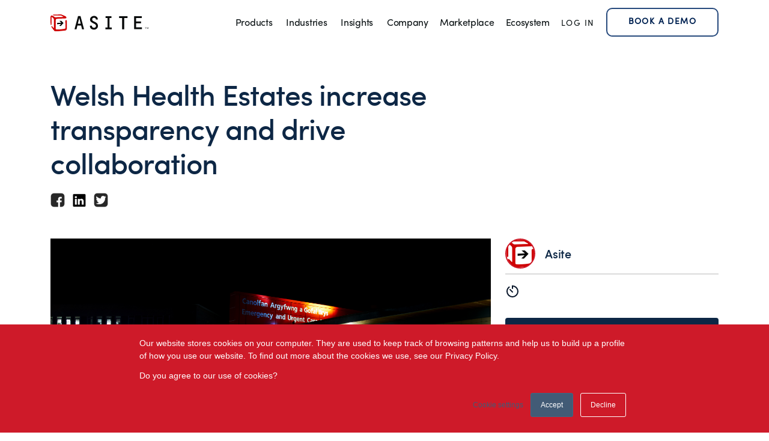

--- FILE ---
content_type: text/html; charset=UTF-8
request_url: https://www.asite.com/case-studies/welsh-health-estates-nhs-wales
body_size: 14531
content:
<!doctype html><html lang="en"><head>
    <meta charset="utf-8">
    <title>Welsh Health Estates (WHE)</title>
    <link rel="shortcut icon" href="https://www.asite.com/hubfs/Asite%20Logo%20Favicon.png">
    <meta name="description" content="WHE were project managers on the implementation of the Welsh Assembly’s ‘Designed for Life: Building for Wales’ strategy to improve health in Wales.">
    
    
    
    
      
    
     
    
    
    <meta name="viewport" content="width=device-width, initial-scale=1">

    
    <meta property="og:description" content="WHE were project managers on the implementation of the Welsh Assembly’s ‘Designed for Life: Building for Wales’ strategy to improve health in Wales.">
    <meta property="og:title" content="Welsh Health Estates (WHE)">
    <meta name="twitter:description" content="WHE were project managers on the implementation of the Welsh Assembly’s ‘Designed for Life: Building for Wales’ strategy to improve health in Wales.">
    <meta name="twitter:title" content="Welsh Health Estates (WHE)">

    

    
    <style>
a.cta_button{-moz-box-sizing:content-box !important;-webkit-box-sizing:content-box !important;box-sizing:content-box !important;vertical-align:middle}.hs-breadcrumb-menu{list-style-type:none;margin:0px 0px 0px 0px;padding:0px 0px 0px 0px}.hs-breadcrumb-menu-item{float:left;padding:10px 0px 10px 10px}.hs-breadcrumb-menu-divider:before{content:'›';padding-left:10px}.hs-featured-image-link{border:0}.hs-featured-image{float:right;margin:0 0 20px 20px;max-width:50%}@media (max-width: 568px){.hs-featured-image{float:none;margin:0;width:100%;max-width:100%}}.hs-screen-reader-text{clip:rect(1px, 1px, 1px, 1px);height:1px;overflow:hidden;position:absolute !important;width:1px}
</style>

<link rel="stylesheet" href="https://www.asite.com/hubfs/hub_generated/template_assets/1/47640533087/1764594697112/template_main.min.css">
<link rel="stylesheet" href="https://www.asite.com/hubfs/hub_generated/template_assets/1/53525634218/1764594703091/template_font-awesome.min.css">
<link rel="stylesheet" href="https://www.asite.com/hubfs/hub_generated/template_assets/1/47639792148/1764594701374/template_blog.min.css">
<link rel="stylesheet" href="https://www.asite.com/hubfs/hub_generated/template_assets/1/173491697667/1764594707731/template_header-form.min.css">
<link rel="stylesheet" href="https://www.asite.com/hubfs/hub_generated/template_assets/1/47640490034/1764594704868/template_theme-overrides.min.css">
<link rel="stylesheet" href="https://www.asite.com/hubfs/hub_generated/module_assets/1/47639792133/1741509967986/module_menu-section.min.css">
<link rel="stylesheet" href="https://www.asite.com/hubfs/hub_generated/module_assets/1/173420964906/1741510100515/module_new-popup-form.min.css">
<link rel="stylesheet" href="https://www.asite.com/hubfs/hub_generated/module_assets/1/170380406711/1741510083366/module_new-footer-content.min.css">
<style>
  @font-face {
    font-family: "Open Sans";
    font-weight: 400;
    font-style: normal;
    font-display: swap;
    src: url("/_hcms/googlefonts/Open_Sans/regular.woff2") format("woff2"), url("/_hcms/googlefonts/Open_Sans/regular.woff") format("woff");
  }
  @font-face {
    font-family: "Open Sans";
    font-weight: 700;
    font-style: normal;
    font-display: swap;
    src: url("/_hcms/googlefonts/Open_Sans/700.woff2") format("woff2"), url("/_hcms/googlefonts/Open_Sans/700.woff") format("woff");
  }
</style>

    

    
<!--  Added by GoogleAnalytics4 integration -->
<script>
var _hsp = window._hsp = window._hsp || [];
window.dataLayer = window.dataLayer || [];
function gtag(){dataLayer.push(arguments);}

var useGoogleConsentModeV2 = true;
var waitForUpdateMillis = 1000;


if (!window._hsGoogleConsentRunOnce) {
  window._hsGoogleConsentRunOnce = true;

  gtag('consent', 'default', {
    'ad_storage': 'denied',
    'analytics_storage': 'denied',
    'ad_user_data': 'denied',
    'ad_personalization': 'denied',
    'wait_for_update': waitForUpdateMillis
  });

  if (useGoogleConsentModeV2) {
    _hsp.push(['useGoogleConsentModeV2'])
  } else {
    _hsp.push(['addPrivacyConsentListener', function(consent){
      var hasAnalyticsConsent = consent && (consent.allowed || (consent.categories && consent.categories.analytics));
      var hasAdsConsent = consent && (consent.allowed || (consent.categories && consent.categories.advertisement));

      gtag('consent', 'update', {
        'ad_storage': hasAdsConsent ? 'granted' : 'denied',
        'analytics_storage': hasAnalyticsConsent ? 'granted' : 'denied',
        'ad_user_data': hasAdsConsent ? 'granted' : 'denied',
        'ad_personalization': hasAdsConsent ? 'granted' : 'denied'
      });
    }]);
  }
}

gtag('js', new Date());
gtag('set', 'developer_id.dZTQ1Zm', true);
gtag('config', 'G-292695294');
</script>
<script async src="https://www.googletagmanager.com/gtag/js?id=G-292695294"></script>

<!-- /Added by GoogleAnalytics4 integration -->

<!--  Added by GoogleTagManager integration -->
<script>
var _hsp = window._hsp = window._hsp || [];
window.dataLayer = window.dataLayer || [];
function gtag(){dataLayer.push(arguments);}

var useGoogleConsentModeV2 = true;
var waitForUpdateMillis = 1000;



var hsLoadGtm = function loadGtm() {
    if(window._hsGtmLoadOnce) {
      return;
    }

    if (useGoogleConsentModeV2) {

      gtag('set','developer_id.dZTQ1Zm',true);

      gtag('consent', 'default', {
      'ad_storage': 'denied',
      'analytics_storage': 'denied',
      'ad_user_data': 'denied',
      'ad_personalization': 'denied',
      'wait_for_update': waitForUpdateMillis
      });

      _hsp.push(['useGoogleConsentModeV2'])
    }

    (function(w,d,s,l,i){w[l]=w[l]||[];w[l].push({'gtm.start':
    new Date().getTime(),event:'gtm.js'});var f=d.getElementsByTagName(s)[0],
    j=d.createElement(s),dl=l!='dataLayer'?'&l='+l:'';j.async=true;j.src=
    'https://www.googletagmanager.com/gtm.js?id='+i+dl;f.parentNode.insertBefore(j,f);
    })(window,document,'script','dataLayer','GTM-M8HNXZK');

    window._hsGtmLoadOnce = true;
};

_hsp.push(['addPrivacyConsentListener', function(consent){
  if(consent.allowed || (consent.categories && consent.categories.analytics)){
    hsLoadGtm();
  }
}]);

</script>

<!-- /Added by GoogleTagManager integration -->


<!-- Google Tag Manager -->
<script>(function(w,d,s,l,i){w[l]=w[l]||[];w[l].push({'gtm.start':
new Date().getTime(),event:'gtm.js'});var f=d.getElementsByTagName(s)[0],
j=d.createElement(s),dl=l!='dataLayer'?'&l='+l:'';j.async=true;j.src=
'https://www.googletagmanager.com/gtm.js?id='+i+dl;f.parentNode.insertBefore(j,f);
})(window,document,'script','dataLayer','GTM-M8HNXZK');</script>
<!-- End Google Tag Manager -->
<meta name="viewport" content="width=device-width, initial-scale=1">
<meta charset="utf-8">
<link href="https://fonts.googleapis.com/css?family=Montserrat" rel="stylesheet">
<meta name="google-site-verification" content="WNniafKK47ZxnaNcD6eLhKTNohbsRlxjZMagaSYxyNs">
<meta name="google-site-verification" content="WLSfK1ZwyezObCsCTLwuFT8KRKZ7iV2gyuRjheMvz2U">
<script>
    window._6si = window._6si || [];
    window._6si.push(['enableEventTracking', true]);
    window._6si.push(['setToken', 'c9d8f584b5502cd84b3fc05f5f5e527f']);
    window._6si.push(['setEndpoint', 'b.6sc.co']);
 
    
 
    (function() {
      var gd = document.createElement('script');
      gd.type = 'text/javascript';
      gd.async = true;
      gd.src = '//j.6sc.co/6si.min.js';
      var s = document.getElementsByTagName('script')[0];
      s.parentNode.insertBefore(gd, s);
    })();
  </script>

<link rel="amphtml" href="https://www.asite.com/case-studies/welsh-health-estates-nhs-wales?hs_amp=true">

<meta property="og:image" content="https://www.asite.com/hubfs/iStock-157727100.jpg">
<meta property="og:image:width" content="5575">
<meta property="og:image:height" content="3717">

<meta name="twitter:image" content="https://www.asite.com/hubfs/iStock-157727100.jpg">


<meta property="og:url" content="https://www.asite.com/case-studies/welsh-health-estates-nhs-wales">
<meta name="twitter:card" content="summary_large_image">

<link rel="canonical" href="https://www.asite.com/case-studies/welsh-health-estates-nhs-wales">

<meta property="og:type" content="article">
<link rel="alternate" type="application/rss+xml" href="https://www.asite.com/case-studies/rss.xml">
<meta name="twitter:domain" content="www.asite.com">
<script src="//platform.linkedin.com/in.js" type="text/javascript">
    lang: en_US
</script>

<meta http-equiv="content-language" content="en">






  <meta name="generator" content="HubSpot"></head>
  <body class="  hs-content-id-5375439599 hs-blog-post hs-blog-id-5365343992">
<!--  Added by GoogleTagManager integration -->
<noscript><iframe src="https://www.googletagmanager.com/ns.html?id=GTM-M8HNXZK" height="0" width="0" style="display:none;visibility:hidden"></iframe></noscript>

<!-- /Added by GoogleTagManager integration -->

    <div class="body-wrapper">
      
  <div data-global-resource-path="asite-staging/templates/partials/header.html"><div class="asite-header">
  <header class="header content-wrapper container">

    
    <a href="#main-content" class="header__skip">Skip to content</a>

    
    <div class="container-fluid content-wrapper">
<div class="row-fluid-wrapper">
<div class="row-fluid">
<div class="span12 widget-span widget-type-cell " style="" data-widget-type="cell" data-x="0" data-w="12">

</div><!--end widget-span -->
</div>
</div>
</div>
    

    <div class="header__container my-selector">
      <div class="columns ">
        <div class="column is-3 is-5-mobile is-2-widescreen">
          
          <div class="header__logo header__logo--main">
            <div id="hs_cos_wrapper_site_logo" class="hs_cos_wrapper hs_cos_wrapper_widget hs_cos_wrapper_type_module widget-type-logo" style="" data-hs-cos-general-type="widget" data-hs-cos-type="module">
  






















  
  <span id="hs_cos_wrapper_site_logo_hs_logo_widget" class="hs_cos_wrapper hs_cos_wrapper_widget hs_cos_wrapper_type_logo" style="" data-hs-cos-general-type="widget" data-hs-cos-type="logo"><a href="//asite.com" id="hs-link-site_logo_hs_logo_widget" style="border-width:0px;border:0px;"><img src="https://www.asite.com/hubfs/AsiteLogo.svg" class="hs-image-widget " height="400" style="height: auto;width:400px;border-width:0px;border:0px;" width="400" alt="AsiteLogo" title="AsiteLogo"></a></span>
</div>
          </div>
          
        </div>
        <div class="column hsn">
          
        <div class="header-navi">
            <div class="header--toggle ">
              <svg class="nav-icon--menu header__navigation--toggle" width="39" height="40" viewbox="0 0 39 40" fill="none" xmlns="http://www.w3.org/2000/svg"><path d="M13.126 20h13.606M13.126 15h13.606M13.126 25h13.606" stroke="currentColor" stroke-width="2" stroke-linecap="round" stroke-linejoin="round" /></svg>
              <svg class="nav-icon--close header__close--toggle hide" width="39" height="40" viewbox="0 0 39 40" fill="none" xmlns="http://www.w3.org/2000/svg"><path d="M22.606 16l-7.07 8M15.535 16l7.071 8" stroke="currentColor" stroke-width="2" stroke-linecap="round" stroke-linejoin="round" /></svg>
            </div>
            <!--  -->
            <!-- <div class="header--toggle header__search--toggle"></div> -->
            <!-- <div class="header__close--toggle">
              <svg width="39" height="40" viewBox="0 0 39 40" fill="none" xmlns="http://www.w3.org/2000/svg"><path d="M22.606 16l-7.07 8M15.535 16l7.071 8" stroke="currentColor" stroke-width="2" stroke-linecap="round" stroke-linejoin="round"/></svg>
            </div> -->
            <div class="header__navigation header--element">
              <div class="nav-container">
                <div id="hs_cos_wrapper_navigation-primary" class="hs_cos_wrapper hs_cos_wrapper_widget hs_cos_wrapper_type_module" style="" data-hs-cos-general-type="widget" data-hs-cos-type="module">





























<nav aria-label="Main menu" class="navigation-primary">
  
  
  <ul class="submenu level-1">
    
      
  <li class="has-submenu menu-item hs-skip-lang-url-rewrite">
    <a href="javascript:;" class="menu-link">Products</a>

    
      <input type="checkbox" id="Products" class="submenu-toggle">
      <label class="menu-arrow" for="Products">
        <span class="menu-arrow-bg"></span>
      </label>
      
  
  <ul class="submenu level-2">
    
      
  <li class="no-submenu menu-item hs-skip-lang-url-rewrite">
    <a href="https://www.asite.com/project-portfolio-management-ppm/common-data-environment-cde" class="menu-link"><strong>Common Data Environment</strong></a>

    
  </li>

    
      
  <li class="no-submenu menu-item hs-skip-lang-url-rewrite">
    <a href="javascript:;" class="menu-link"><span class="sub-nav-label">&nbsp; Available Add-ons</span></a>

    
  </li>

    
      
  <li class="no-submenu menu-item hs-skip-lang-url-rewrite">
    <a href="https://www.asite.com/project-portfolio-management-ppm/common-data-environment-cognitive-cde" class="menu-link"> &nbsp;&nbsp; Cognitive CDE</a>

    
  </li>

    
      
  <li class="no-submenu menu-item hs-skip-lang-url-rewrite">
    <a href="https://www.asite.com/project-portfolio-management-ppm/field" class="menu-link"> &nbsp;&nbsp; Asite Field</a>

    
  </li>

    
      
  <li class="no-submenu menu-item hs-skip-lang-url-rewrite">
    <a href="https://www.asite.com/project-portfolio-management-ppm/project-financials" class="menu-link"> &nbsp;&nbsp; Project Financials</a>

    
  </li>

    
      
  <li class="no-submenu menu-item hs-skip-lang-url-rewrite">
    <a href="https://www.asite.com/common-data-environment/asite-playbook" class="menu-link"> &nbsp;&nbsp; Asite Playbook</a>

    
  </li>

    
      
  <li class="no-submenu menu-item hs-skip-lang-url-rewrite">
    <a href="https://www.asite.com/project-portfolio-management-ppm/contract-management" class="menu-link"> &nbsp;&nbsp; Contract Management</a>

    
  </li>

    
      
  <li class="no-submenu menu-item hs-skip-lang-url-rewrite">
    <a href="javascript:;" class="menu-link"> &nbsp;&nbsp; 3D Repo Lite</a>

    
  </li>

    
      
  <li class="no-submenu menu-item hs-skip-lang-url-rewrite">
    <a href="https://www.asite.com/project-portfolio-management-ppm/amail" class="menu-link"> &nbsp;&nbsp; aMail</a>

    
  </li>

    
      
  <li class="no-submenu menu-item hs-skip-lang-url-rewrite">
    <a href="https://www.asite.com/project-portfolio-management-ppm/adrive" class="menu-link"> &nbsp;&nbsp; aDrive</a>

    
  </li>

    
      
  <li class="no-submenu menu-item hs-skip-lang-url-rewrite">
    <a href="https://www.asite.com/products/asite-marketplace" class="menu-link"><strong>Asite Marketplace</strong></a>

    
  </li>

    
      
  <li class="no-submenu menu-item hs-skip-lang-url-rewrite">
    <a href="javascript:;" class="menu-link"><span class="sub-nav-label">&nbsp; Available Add-ons</span></a>

    
  </li>

    
      
  <li class="no-submenu menu-item hs-skip-lang-url-rewrite">
    <a href="https://www.asite.com/asite-marketplace/bid-management" class="menu-link"> &nbsp;&nbsp; Bid Management</a>

    
  </li>

    
      
  <li class="no-submenu menu-item hs-skip-lang-url-rewrite">
    <a href="https://www.asite.com/asite-marketplace/procure-to-pay" class="menu-link"> &nbsp;&nbsp; Procure to Pay</a>

    
  </li>

    
      
  <li class="no-submenu menu-item hs-skip-lang-url-rewrite">
    <a href="https://www.asite.com/government/permit-software" class="menu-link"> &nbsp;&nbsp; Permits</a>

    
  </li>

    
      
  <li class="no-submenu menu-item hs-skip-lang-url-rewrite">
    <a href="https://www.asite.com/asite-marketplace/supplier-performance-management" class="menu-link"> &nbsp;&nbsp; Supplier Performance Management</a>

    
  </li>

    
      
  <li class="no-submenu menu-item hs-skip-lang-url-rewrite">
    <a href="https://www.asite.com/asite-marketpace/sustainability" class="menu-link"> &nbsp;&nbsp; Asite Sustainability</a>

    
  </li>

    
      
  <li class="no-submenu menu-item hs-skip-lang-url-rewrite">
    <a href="https://www.asite.com/asite-marketplace/private-public-catalogues" class="menu-link"> &nbsp;&nbsp; Product Catalog Hosting</a>

    
  </li>

    
      
  <li class="no-submenu menu-item hs-skip-lang-url-rewrite">
    <a href="https://www.asite.com/products/asite-3d-repo" class="menu-link"><strong>Asite 3D Repo</strong></a>

    
  </li>

    
      
  <li class="no-submenu menu-item hs-skip-lang-url-rewrite">
    <a href="javascript:;" class="menu-link"><span class="sub-nav-label">&nbsp; Available Add-ons</span></a>

    
  </li>

    
      
  <li class="no-submenu menu-item hs-skip-lang-url-rewrite">
    <a href="https://www.asite.com/asite-3drepo/safetibase" class="menu-link"> &nbsp;&nbsp; SafetiBase</a>

    
  </li>

    
  </ul>

    
  </li>

    
      
  <li class="has-submenu menu-item hs-skip-lang-url-rewrite">
    <a href="javascript:;" class="menu-link">Industries</a>

    
      <input type="checkbox" id="Industries" class="submenu-toggle">
      <label class="menu-arrow" for="Industries">
        <span class="menu-arrow-bg"></span>
      </label>
      
  
  <ul class="submenu level-2">
    
      
  <li class="no-submenu menu-item hs-skip-lang-url-rewrite">
    <a href="https://www.asite.com/industry/construction-engineering-software" class="menu-link">Construction/Engineering</a>

    
  </li>

    
      
  <li class="no-submenu menu-item hs-skip-lang-url-rewrite">
    <a href="https://www.asite.com/industry/government" class="menu-link">Government</a>

    
  </li>

    
      
  <li class="no-submenu menu-item hs-skip-lang-url-rewrite">
    <a href="https://www.asite.com/industry/real-estate-property-management-software" class="menu-link">Property and Real Estate</a>

    
  </li>

    
      
  <li class="no-submenu menu-item hs-skip-lang-url-rewrite">
    <a href="https://www.asite.com/industry/architects" class="menu-link">Architects</a>

    
  </li>

    
  </ul>

    
  </li>

    
      
  <li class="has-submenu menu-item hs-skip-lang-url-rewrite">
    <a href="https://www.asite.com/latest-insights" class="menu-link active-branch">Insights</a>

    
      <input type="checkbox" id="Insights" class="submenu-toggle">
      <label class="menu-arrow" for="Insights">
        <span class="menu-arrow-bg"></span>
      </label>
      
  
  <ul class="submenu level-2">
    
      
  <li class="no-submenu menu-item hs-skip-lang-url-rewrite">
    <a href="https://www.asite.com/case-studies" class="menu-link active-item" aria-current="page">Case Studies</a>

    
  </li>

    
      
  <li class="no-submenu menu-item hs-skip-lang-url-rewrite">
    <a href="https://www.asite.com/blogs" class="menu-link">Blog</a>

    
  </li>

    
      
  <li class="no-submenu menu-item hs-skip-lang-url-rewrite">
    <a href="https://www.asite.com/webinars" class="menu-link">Webinars</a>

    
  </li>

    
      
  <li class="no-submenu menu-item hs-skip-lang-url-rewrite">
    <a href="https://www.asite.com/insights" class="menu-link">Perspectives</a>

    
  </li>

    
      
  <li class="no-submenu menu-item hs-skip-lang-url-rewrite">
    <a href="https://www.asite.com/news" class="menu-link">News</a>

    
  </li>

    
  </ul>

    
  </li>

    
      
  <li class="has-submenu menu-item hs-skip-lang-url-rewrite">
    <a href="javascript:;" class="menu-link">Company</a>

    
      <input type="checkbox" id="Company" class="submenu-toggle">
      <label class="menu-arrow" for="Company">
        <span class="menu-arrow-bg"></span>
      </label>
      
  
  <ul class="submenu level-2">
    
      
  <li class="no-submenu menu-item hs-skip-lang-url-rewrite">
    <a href="https://www.asite.com/about" class="menu-link">About</a>

    
  </li>

    
      
  <li class="no-submenu menu-item hs-skip-lang-url-rewrite">
    <a href="https://www.asite.com/careers" class="menu-link">Careers</a>

    
  </li>

    
      
  <li class="has-submenu menu-item hs-skip-lang-url-rewrite">
    <a href="https://www.asite.com/global-offices" class="menu-link"><strong>Contact</strong></a>

    
      <input type="checkbox" id="<strong>Contact</strong>" class="submenu-toggle">
      <label class="menu-arrow" for="<strong>Contact</strong>">
        <span class="menu-arrow-bg"></span>
      </label>
      
  
  <ul class="submenu level-3">
    
      
  <li class="no-submenu menu-item hs-skip-lang-url-rewrite">
    <a href="https://www.asite.com/contact-sales" class="menu-link">Sales</a>

    
  </li>

    
      
  <li class="no-submenu menu-item hs-skip-lang-url-rewrite">
    <a href="https://www.asite.com/contact-support" class="menu-link">Support</a>

    
  </li>

    
  </ul>

    
  </li>

    
      
  <li class="no-submenu menu-item hs-skip-lang-url-rewrite">
    <a href="https://www.asite.com/leadership-team" class="menu-link">Leadership Team</a>

    
  </li>

    
      
  <li class="no-submenu menu-item hs-skip-lang-url-rewrite">
    <a href="https://www.asite.com/awards-and-certifications" class="menu-link">Awards</a>

    
  </li>

    
      
  <li class="no-submenu menu-item hs-skip-lang-url-rewrite">
    <a href="https://www.asite.com/company-investor-relations" class="menu-link">Investor Relations</a>

    
  </li>

    
  </ul>

    
  </li>

    
  </ul>

</nav></div>
                <div class="headersecmenu is-hidden-desktop is-hidden-widescreen">
                  <div id="hs_cos_wrapper_module_162149843588913" class="hs_cos_wrapper hs_cos_wrapper_widget hs_cos_wrapper_type_module widget-type-simple_menu" style="" data-hs-cos-general-type="widget" data-hs-cos-type="module"><div class="header-secondary-nav">
    <span id="hs_cos_wrapper_module_162149843588913_" class="hs_cos_wrapper hs_cos_wrapper_widget hs_cos_wrapper_type_simple_menu" style="" data-hs-cos-general-type="widget" data-hs-cos-type="simple_menu"><div id="hs_menu_wrapper_module_162149843588913_" class="hs-menu-wrapper active-branch flyouts hs-menu-flow-horizontal" role="navigation" data-sitemap-name="" data-menu-id="" aria-label="Navigation Menu">
 <ul role="menu">
  <li class="hs-menu-item hs-menu-depth-1" role="none"><a href="https://marketplace.asite.com/" role="menuitem" target="_blank" rel="noopener">Marketplace</a></li>
  <li class="hs-menu-item hs-menu-depth-1" role="none"><a href="https://ecosystem.asite.com/" role="menuitem" target="_self">Ecosystem</a></li>
 </ul>
</div></span>
</div></div>
                </div>
                <div class="headerpop is-hidden-tablet is-hidden-desktop is-hidden-widescreen">
                  <div id="hs_cos_wrapper_module_17213960239483" class="hs_cos_wrapper hs_cos_wrapper_widget hs_cos_wrapper_type_module" style="" data-hs-cos-general-type="widget" data-hs-cos-type="module"><div class="is-hidden-mobile popup-btn">
  <button class="modal-toggle-btn">Book a Demo</button>  
</div>
<div class="popup-content">
    <div class="modal-overlay modal-toggle"></div>
    <div class="modal-wrapper modal-transition"> 
      <div class="modal-body body-container-new-layout">
        <div class="modal-contents">
          <button class="modal-closes modal-toggle-btn">
            <!-- <svg class="icon-close icon" viewBox="0 0 32 32"><use xlink:href="#icon-close"></use></svg> -->
            <svg width="40" height="40" viewbox="0 0 40 40" fill="none" xmlns="http://www.w3.org/2000/svg">
              <use xlink:href="#icon-close"></use>
              <path d="M26 14L14 26" stroke="#071529" stroke-width="2" stroke-linecap="round" stroke-linejoin="round" />
              <path d="M14 14L26 26" stroke="#071529" stroke-width="2" stroke-linecap="round" stroke-linejoin="round" />
            </svg>           
          </button>
          <div class="columns">
            <div class="column is-12 form-inner-content">
                <h3>Book a product demo</h3>
                <p class="form-desc">See Asite in Action</p>
                <div class="row-151"></div>
                <div class="form-pop">
                  <span id="hs_cos_wrapper_module_17213960239483_" class="hs_cos_wrapper hs_cos_wrapper_widget hs_cos_wrapper_type_form" style="" data-hs-cos-general-type="widget" data-hs-cos-type="form"><h3 id="hs_cos_wrapper_form_879179312_title" class="hs_cos_wrapper form-title" data-hs-cos-general-type="widget_field" data-hs-cos-type="text"></h3>

<div id="hs_form_target_form_879179312"></div>









</span>
                  <div class="support-section">                    
                    
                    <a class="button-simple" href="">
                        Looking for support?
                    </a>
                    
                  </div>
                </div>
                <p class="form-legal">Your data will be stored securely &amp; processed in accordance with our Privacy Policy.</p>
              </div>
          </div>
          <!-- <button class="modal-toggle">Update</button> -->
        </div>
      </div>
    </div>
  </div></div>
                </div>
            </div>
          </div>
        </div>
        
        
        <div class="is-hidden-mobile">
          <div id="hs_cos_wrapper_module_162149843588913" class="hs_cos_wrapper hs_cos_wrapper_widget hs_cos_wrapper_type_module widget-type-simple_menu" style="" data-hs-cos-general-type="widget" data-hs-cos-type="module"><div class="header-secondary-nav">
    <span id="hs_cos_wrapper_module_162149843588913_" class="hs_cos_wrapper hs_cos_wrapper_widget hs_cos_wrapper_type_simple_menu" style="" data-hs-cos-general-type="widget" data-hs-cos-type="simple_menu"><div id="hs_menu_wrapper_module_162149843588913_" class="hs-menu-wrapper active-branch flyouts hs-menu-flow-horizontal" role="navigation" data-sitemap-name="" data-menu-id="" aria-label="Navigation Menu">
 <ul role="menu">
  <li class="hs-menu-item hs-menu-depth-1" role="none"><a href="https://marketplace.asite.com/" role="menuitem" target="_blank" rel="noopener">Marketplace</a></li>
  <li class="hs-menu-item hs-menu-depth-1" role="none"><a href="https://ecosystem.asite.com/" role="menuitem" target="_self">Ecosystem</a></li>
 </ul>
</div></span>
</div></div>
        </div>
        
        <div id="hs_cos_wrapper_module_162150091605219" class="hs_cos_wrapper hs_cos_wrapper_widget hs_cos_wrapper_type_module widget-type-simple_menu" style="" data-hs-cos-general-type="widget" data-hs-cos-type="module"><div class="header-login-nav">
    <span id="hs_cos_wrapper_module_162150091605219_" class="hs_cos_wrapper hs_cos_wrapper_widget hs_cos_wrapper_type_simple_menu" style="" data-hs-cos-general-type="widget" data-hs-cos-type="simple_menu"><div id="hs_menu_wrapper_module_162150091605219_" class="hs-menu-wrapper active-branch flyouts hs-menu-flow-horizontal" role="navigation" data-sitemap-name="" data-menu-id="" aria-label="Navigation Menu">
 <ul role="menu">
  <li class="hs-menu-item hs-menu-depth-1" role="none"><a href="https://system.asite.com/login" role="menuitem" target="_self">Log In</a></li>
 </ul>
</div></span>
</div></div>
        <div class="is-hidden-mobile popupdisplay">
            <div id="hs_cos_wrapper_module_17213960239483" class="hs_cos_wrapper hs_cos_wrapper_widget hs_cos_wrapper_type_module" style="" data-hs-cos-general-type="widget" data-hs-cos-type="module"><div class="is-hidden-mobile popup-btn">
  <button class="modal-toggle-btn">Book a Demo</button>  
</div>
<div class="popup-content">
    <div class="modal-overlay modal-toggle"></div>
    <div class="modal-wrapper modal-transition"> 
      <div class="modal-body body-container-new-layout">
        <div class="modal-contents">
          <button class="modal-closes modal-toggle-btn">
            <!-- <svg class="icon-close icon" viewBox="0 0 32 32"><use xlink:href="#icon-close"></use></svg> -->
            <svg width="40" height="40" viewbox="0 0 40 40" fill="none" xmlns="http://www.w3.org/2000/svg">
              <use xlink:href="#icon-close"></use>
              <path d="M26 14L14 26" stroke="#071529" stroke-width="2" stroke-linecap="round" stroke-linejoin="round" />
              <path d="M14 14L26 26" stroke="#071529" stroke-width="2" stroke-linecap="round" stroke-linejoin="round" />
            </svg>           
          </button>
          <div class="columns">
            <div class="column is-12 form-inner-content">
                <h3>Book a product demo</h3>
                <p class="form-desc">See Asite in Action</p>
                <div class="row-151"></div>
                <div class="form-pop">
                  <span id="hs_cos_wrapper_module_17213960239483_" class="hs_cos_wrapper hs_cos_wrapper_widget hs_cos_wrapper_type_form" style="" data-hs-cos-general-type="widget" data-hs-cos-type="form"><h3 id="hs_cos_wrapper_form_59484990_title" class="hs_cos_wrapper form-title" data-hs-cos-general-type="widget_field" data-hs-cos-type="text"></h3>

<div id="hs_form_target_form_59484990"></div>









</span>
                  <div class="support-section">                    
                    
                    <a class="button-simple" href="">
                        Looking for support?
                    </a>
                    
                  </div>
                </div>
                <p class="form-legal">Your data will be stored securely &amp; processed in accordance with our Privacy Policy.</p>
              </div>
          </div>
          <!-- <button class="modal-toggle">Update</button> -->
        </div>
      </div>
    </div>
  </div></div>
        </div>
          
        </div>
      </div>

  
    </div>

    
    <div class="container-fluid content-wrapper">
<div class="row-fluid-wrapper">
<div class="row-fluid">
<div class="span12 widget-span widget-type-cell " style="" data-widget-type="cell" data-x="0" data-w="12">

</div><!--end widget-span -->
</div>
</div>
</div>
    

  </header>
</div></div>


      

<main id="main-content" class="body-container-wrapper body-wrapper--blog-post">
  <div class="body-container body-container--blog-post">

    
    <div class="content-wrapper container">
      <div class="blog-post blog-post-heading columns">
        <div class="column is-8">
          <div class="tags-post">                         
            
            <!-- <div class="blog-post__tags">
              
                <a class="blog-post__tag-link" href="https://www.asite.com/case-studies/tag/case-study" rel="tag">
                  <h3>case-study</h3>
                </a>,
              
                <a class="blog-post__tag-link" href="https://www.asite.com/case-studies/tag/healthcare" rel="tag">
                  <h3>Healthcare</h3>
                </a>,
              
                <a class="blog-post__tag-link" href="https://www.asite.com/case-studies/tag/location-uk" rel="tag">
                  <h3>location-UK</h3>
                </a>,
              
                <a class="blog-post__tag-link" href="https://www.asite.com/case-studies/tag/legal-law" rel="tag">
                  <h3>Legal-law</h3>
                </a>
              
            </div> -->
          
          </div>
          <h1 class="mt-6"><span id="hs_cos_wrapper_name" class="hs_cos_wrapper hs_cos_wrapper_meta_field hs_cos_wrapper_type_text" style="" data-hs-cos-general-type="meta_field" data-hs-cos-type="text">Welsh Health Estates&nbsp;increase transparency and drive collaboration</span></h1>
          <div class="post-social-time">
            <div class="post-social-share">
              <div id="hs_cos_wrapper_module_16206502484834" class="hs_cos_wrapper hs_cos_wrapper_widget hs_cos_wrapper_type_module widget-type-social_sharing" style="" data-hs-cos-general-type="widget" data-hs-cos-type="module">






<div class="hs_cos_wrapper hs_cos_wrapper_widget hs_cos_wrapper_type_social_sharing" data-hs-cos-general-type="widget" data-hs-cos-type="social_sharing">
  
	
  
    
    
    
    
			
		

    <a href="http://www.facebook.com/share.php?u=https://www.asite.com/case-studies/welsh-health-estates-nhs-wales&amp;utm_medium=social&amp;utm_source=facebook" target="_blank" rel="noopener" style="margin:0 0.5rem 0 0; text-decoration:none">
      <img src="https://www.asite.com/hs-fs/hubfs/facebook-black.png?width=24&amp;name=facebook-black.png" class="hs-image-widget hs-image-social-sharing-24" style="border:0px;" width="24" hspace="0" alt="Share on facebook" srcset="https://www.asite.com/hs-fs/hubfs/facebook-black.png?width=12&amp;name=facebook-black.png 12w, https://www.asite.com/hs-fs/hubfs/facebook-black.png?width=24&amp;name=facebook-black.png 24w, https://www.asite.com/hs-fs/hubfs/facebook-black.png?width=36&amp;name=facebook-black.png 36w, https://www.asite.com/hs-fs/hubfs/facebook-black.png?width=48&amp;name=facebook-black.png 48w, https://www.asite.com/hs-fs/hubfs/facebook-black.png?width=60&amp;name=facebook-black.png 60w, https://www.asite.com/hs-fs/hubfs/facebook-black.png?width=72&amp;name=facebook-black.png 72w" sizes="(max-width: 24px) 100vw, 24px">
    </a>
	

  
	
  
    
    
    
    
			
		

    <a href="http://www.linkedin.com/shareArticle?mini=true&amp;url=https://www.asite.com/case-studies/welsh-health-estates-nhs-wales&amp;utm_medium=social&amp;utm_source=linkedin" target="_blank" rel="noopener" style="margin:0 0.5rem 0 0; text-decoration:none">
      <img src="https://www.asite.com/hs-fs/hubfs/linkedin-black.png?width=24&amp;name=linkedin-black.png" class="hs-image-widget hs-image-social-sharing-24" style="border:0px;" width="24" hspace="0" alt="Share on linkedin" srcset="https://www.asite.com/hs-fs/hubfs/linkedin-black.png?width=12&amp;name=linkedin-black.png 12w, https://www.asite.com/hs-fs/hubfs/linkedin-black.png?width=24&amp;name=linkedin-black.png 24w, https://www.asite.com/hs-fs/hubfs/linkedin-black.png?width=36&amp;name=linkedin-black.png 36w, https://www.asite.com/hs-fs/hubfs/linkedin-black.png?width=48&amp;name=linkedin-black.png 48w, https://www.asite.com/hs-fs/hubfs/linkedin-black.png?width=60&amp;name=linkedin-black.png 60w, https://www.asite.com/hs-fs/hubfs/linkedin-black.png?width=72&amp;name=linkedin-black.png 72w" sizes="(max-width: 24px) 100vw, 24px">
    </a>
	

  
	
  
    
    
    
    
			
		

    <a href="https://twitter.com/intent/tweet?original_referer=https://www.asite.com/case-studies/welsh-health-estates-nhs-wales&amp;utm_medium=social&amp;utm_source=twitter&amp;url=https://www.asite.com/case-studies/welsh-health-estates-nhs-wales&amp;utm_medium=social&amp;utm_source=twitter&amp;source=tweetbutton&amp;text=" target="_blank" rel="noopener" style="margin:0 0.5rem 0 0; text-decoration:none">
      <img src="https://www.asite.com/hs-fs/hubfs/twitter-black.png?width=24&amp;name=twitter-black.png" class="hs-image-widget hs-image-social-sharing-24" style="border:0px;" width="24" hspace="0" alt="Share on twitter" srcset="https://www.asite.com/hs-fs/hubfs/twitter-black.png?width=12&amp;name=twitter-black.png 12w, https://www.asite.com/hs-fs/hubfs/twitter-black.png?width=24&amp;name=twitter-black.png 24w, https://www.asite.com/hs-fs/hubfs/twitter-black.png?width=36&amp;name=twitter-black.png 36w, https://www.asite.com/hs-fs/hubfs/twitter-black.png?width=48&amp;name=twitter-black.png 48w, https://www.asite.com/hs-fs/hubfs/twitter-black.png?width=60&amp;name=twitter-black.png 60w, https://www.asite.com/hs-fs/hubfs/twitter-black.png?width=72&amp;name=twitter-black.png 72w" sizes="(max-width: 24px) 100vw, 24px">
    </a>
	

  
	
  

  
	
  

</div></div>
            </div>      
            <div class="post-time is-hidden-desktop is-hidden-widescreen is-hidden-fullhd">
              <svg width="24" height="24" viewbox="0 0 24 24" fill="none" xmlns="http://www.w3.org/2000/svg">
                <path d="M6.58748 4.80876C4.4086 6.4513 3 9.06115 3 12C3 16.9706 7.02944 21 12 21C16.9706 21 21 16.9706 21 12C21 7.02944 16.9706 3 12 3V7" stroke="#071529" stroke-width="2" stroke-linecap="round" />
                <path d="M12 13L8 9" stroke="#071529" stroke-width="2" stroke-linecap="round" />
              </svg>
                
              
              
              
              
              
              
              
            </div>    
          </div>          
        </div>
      </div>
      <article class="blog-post columns">        
        <div class="column is-8">          
          <div class="blog-post__body">
            <img src="https://www.asite.com/hubfs/iStock-157727100.jpg" class="asite-featured-image" alt="">   
            <div class="author-post-top is-hidden-desktop is-hidden-widescreen is-hidden-fullhd">
              <div class="blog-header__author-avatar" style="background-image: url('https://www.asite.com/hubfs/Asite%20Logo%20Favicon.png');"></div>
              <div class="author-post-details">
                <a href="https://www.asite.com/case-studies/author/asite" rel="author">
                  <h5 class="blog-header__author-name">Asite</h5>
                </a>
              </div>
            </div>  
<!--             <div class="date-time is-hidden-mobile is-hidden-desktop is-hidden-widescreen is-hidden-fullhd">
              <time datetime=" content.publish_date " class="blog-post__timestamp">
                 content.publish_date_localized 
              </time>
            </div> -->
            <div class="rich-case">
              <span id="hs_cos_wrapper_module_1507037389081141" class="hs_cos_wrapper hs_cos_wrapper_widget hs_cos_wrapper_type_rich_text" style="" data-hs-cos-general-type="widget" data-hs-cos-type="rich_text"><div class="laing-page-details"><a class="view view-pricing" href="/professional-services/pricing" rel=" noopener"></a>
<div id="banner">
<div class="blue_overlay">
<div class="container">
<div class="row">
<div class="col-xs-12 col-sm-12 col-md-12 col-lg-12">
<h1 class="banner_title" style="font-weight: normal;"><span style="color: #456989;"><span style="color: #456989;">Welsh Health Estates</span></span></h1>
<h1 class="banner_title"><span style="color: #456989;"><span style="color: #456989;"><span style="font-weight: normal;"> &amp; NHS Wales</span> </span>&nbsp;</span></h1>
<p style="color: #ffffff; text-align: center;"><span style="color: #456989; text-align: center;">(Cardiff, Wales)</span></p>
</div>
</div>
</div>
</div>
</div>
<div class="container case-studies">
<div class="row heading">
<div class="col-xs-12 text-center">
<div class="case-studies-top">
<p>&nbsp;</p>
<p style="font-size: 16px;"><span style="font-family: helvetica;"><strong>Welsh Health Estates (WHE) is an all-Wales NHS organization that supports the NHS in Wales and the Welsh Assembly Government in all aspects of NHS estate, facilities, and property management. WHE were the project managers on the implementation of the Welsh Assembly’s ‘Designed for Life: Building for Wales’ strategy. The initiative was set up to deliver world-class health and social care services for Wales over a 10-year period. </strong></span></p>
<p style="font-size: 16px;"><span style="font-family: helvetica;"><strong>WHE required a solution that would enable document management and collaborative working between geographically dispersed employers (NHS Trusts) and the established private sector supply chains, all while providing benefits to the NHS economy within Wales.</strong></span></p>
<div data-hs-responsive-table="true" style="overflow-x: auto; max-width: 100%; width: 100%; margin-left: auto; margin-right: auto;">
<table style="width: 100%; border-collapse: collapse; table-layout: fixed; border: 1px solid #99acc2;">
<tbody>
<tr>
<td style="width: 33.3333%; padding: 4px;"><img src="https://www.asite.com/hs-fs/hubfs/Welsh%20National%20Health%20Services%20-%20Outcome%202.png?width=143&amp;name=Welsh%20National%20Health%20Services%20-%20Outcome%202.png" alt="Welsh National Health Services - Outcome 2" width="143" style="color: #4a4a4a; width: 143px; margin-left: auto; margin-right: auto; display: block;" srcset="https://www.asite.com/hs-fs/hubfs/Welsh%20National%20Health%20Services%20-%20Outcome%202.png?width=72&amp;name=Welsh%20National%20Health%20Services%20-%20Outcome%202.png 72w, https://www.asite.com/hs-fs/hubfs/Welsh%20National%20Health%20Services%20-%20Outcome%202.png?width=143&amp;name=Welsh%20National%20Health%20Services%20-%20Outcome%202.png 143w, https://www.asite.com/hs-fs/hubfs/Welsh%20National%20Health%20Services%20-%20Outcome%202.png?width=215&amp;name=Welsh%20National%20Health%20Services%20-%20Outcome%202.png 215w, https://www.asite.com/hs-fs/hubfs/Welsh%20National%20Health%20Services%20-%20Outcome%202.png?width=286&amp;name=Welsh%20National%20Health%20Services%20-%20Outcome%202.png 286w, https://www.asite.com/hs-fs/hubfs/Welsh%20National%20Health%20Services%20-%20Outcome%202.png?width=358&amp;name=Welsh%20National%20Health%20Services%20-%20Outcome%202.png 358w, https://www.asite.com/hs-fs/hubfs/Welsh%20National%20Health%20Services%20-%20Outcome%202.png?width=429&amp;name=Welsh%20National%20Health%20Services%20-%20Outcome%202.png 429w" sizes="(max-width: 143px) 100vw, 143px"></td>
<td style="width: 33.3333%; padding: 4px;"><img src="https://www.asite.com/hs-fs/hubfs/Welsh%20National%20Health%20Services%20-%20Outcome%201.png?width=143&amp;name=Welsh%20National%20Health%20Services%20-%20Outcome%201.png" alt="Welsh National Health Services - Outcome 1" width="143" style="width: 143px; margin-left: auto; margin-right: auto; display: block;" srcset="https://www.asite.com/hs-fs/hubfs/Welsh%20National%20Health%20Services%20-%20Outcome%201.png?width=72&amp;name=Welsh%20National%20Health%20Services%20-%20Outcome%201.png 72w, https://www.asite.com/hs-fs/hubfs/Welsh%20National%20Health%20Services%20-%20Outcome%201.png?width=143&amp;name=Welsh%20National%20Health%20Services%20-%20Outcome%201.png 143w, https://www.asite.com/hs-fs/hubfs/Welsh%20National%20Health%20Services%20-%20Outcome%201.png?width=215&amp;name=Welsh%20National%20Health%20Services%20-%20Outcome%201.png 215w, https://www.asite.com/hs-fs/hubfs/Welsh%20National%20Health%20Services%20-%20Outcome%201.png?width=286&amp;name=Welsh%20National%20Health%20Services%20-%20Outcome%201.png 286w, https://www.asite.com/hs-fs/hubfs/Welsh%20National%20Health%20Services%20-%20Outcome%201.png?width=358&amp;name=Welsh%20National%20Health%20Services%20-%20Outcome%201.png 358w, https://www.asite.com/hs-fs/hubfs/Welsh%20National%20Health%20Services%20-%20Outcome%201.png?width=429&amp;name=Welsh%20National%20Health%20Services%20-%20Outcome%201.png 429w" sizes="(max-width: 143px) 100vw, 143px"></td>
<td style="width: 33.3333%; padding: 4px;"><img src="https://www.asite.com/hs-fs/hubfs/Welsh%20National%20Health%20Services%20-%20Outcome%203.png?width=143&amp;name=Welsh%20National%20Health%20Services%20-%20Outcome%203.png" alt="Welsh National Health Services - Outcome 3" width="143" style="width: 143px; margin-left: auto; margin-right: auto; display: block;" srcset="https://www.asite.com/hs-fs/hubfs/Welsh%20National%20Health%20Services%20-%20Outcome%203.png?width=72&amp;name=Welsh%20National%20Health%20Services%20-%20Outcome%203.png 72w, https://www.asite.com/hs-fs/hubfs/Welsh%20National%20Health%20Services%20-%20Outcome%203.png?width=143&amp;name=Welsh%20National%20Health%20Services%20-%20Outcome%203.png 143w, https://www.asite.com/hs-fs/hubfs/Welsh%20National%20Health%20Services%20-%20Outcome%203.png?width=215&amp;name=Welsh%20National%20Health%20Services%20-%20Outcome%203.png 215w, https://www.asite.com/hs-fs/hubfs/Welsh%20National%20Health%20Services%20-%20Outcome%203.png?width=286&amp;name=Welsh%20National%20Health%20Services%20-%20Outcome%203.png 286w, https://www.asite.com/hs-fs/hubfs/Welsh%20National%20Health%20Services%20-%20Outcome%203.png?width=358&amp;name=Welsh%20National%20Health%20Services%20-%20Outcome%203.png 358w, https://www.asite.com/hs-fs/hubfs/Welsh%20National%20Health%20Services%20-%20Outcome%203.png?width=429&amp;name=Welsh%20National%20Health%20Services%20-%20Outcome%203.png 429w" sizes="(max-width: 143px) 100vw, 143px"></td>
</tr>
<tr>
<td style="width: 33.3333%; padding: 4px; text-align: center;">
<h2 class="text-center" style="margin-bottom: 0px; font-weight: bold; line-height: 48px; color: #1375b7;">100%&nbsp;</h2>
</td>
<td style="width: 33.3333%; padding: 4px; text-align: center;">
<h2 class="text-center" style="margin-bottom: 0px; font-weight: bold; line-height: 48px; color: #1375b7;">2 days</h2>
</td>
<td style="width: 33.3333%; padding: 4px; text-align: center;">
<h2 class="text-center" style="margin-bottom: 0px; font-weight: bold; line-height: 48px; color: #1375b7;">17,000</h2>
</td>
</tr>
<tr>
<td style="width: 33.3333%; padding: 4px; text-align: center;"><span style="color: #363636; font-style: normal; font-weight: 400; letter-spacing: 0.08px;">accuracy</span></td>
<td style="width: 33.3333%; padding: 4px; text-align: center;"><span style="color: #363636; font-style: normal; font-weight: 400; letter-spacing: 0.08px;">implementation time&nbsp;</span><br style="color: #363636; letter-spacing: 0.08px;"><span style="color: #363636; font-style: normal; font-weight: 400; letter-spacing: 0.08px;">reduced from 3 weeks</span></td>
<td style="width: 33.3333%; padding: 4px; text-align: center;"><span style="color: #363636; font-style: normal; font-weight: 400; letter-spacing: 0.08px;">documents shared&nbsp;</span><br style="color: #363636; letter-spacing: 0.08px;"><span style="color: #363636; font-style: normal; font-weight: 400; letter-spacing: 0.08px;">across supply chain</span></td>
</tr>
</tbody>
</table>
</div>
</div>
</div>
</div>
</div>
<div class="container case-studies">
<div class="row heading">
<p style="font-size: 16px;">The vision of the ‘Designed for Life: Building for Wales’ strategy was to improve health in Wales. The 10-year project sought to create a world-class health and social care system in Wales. The new system was planned, modeled, and built by experts to improve the quality of life for the people of Wales, adding life to years rather than years to life.<span style="font-size: 11px;"><span style="font-size: 11px;">&nbsp;<span style="font-size: 16px;">To support this, an advanced document and project management solution was required.</span></span></span></p>
<p style="font-size: 16px;">Beyond improving health, the strategy comprised several elements, including eliminating inequalities in health, supporting the role of citizens in promoting their health both as individuals and collectively, developing the role of local communities in creating and sustaining health, strengthening accountability, and developing a more corporate and collaborative approach in NHS Wales among organizations.</p>
<p style="font-size: 16px;">The Asite Platform was introduced to improve document management, reduce time spent on tasks and, ultimately, save the project money. Users could upload, manage, and share any documents with ease within the Asite Platform.</p>
<p style="font-size: 16px;">The Asite Document Management functionality enhanced collaboration on the project, streamlining information across the project and maintaining all project data in one secure location.</p>
<p style="font-size: 16px;">Asite supported the WHE to improve the efficiency of communication and interactions between all project teams while also enabling access to information whenever required, allowing them to find documents quickly within a secure and central document store.</p>
<p style="font-size: 16px;">The Asite Platform allowed the project team to manage the end-to-end processes more successfully. It also provided the project team with an accountable audit trail, automatic version control, and permission settings.</p>
<p style="font-size: 16px;">The Asite Document Management functionality permits project information to be shared, collaborated on, and maintained across different stakeholders. At one stage of the project, 80 companies were using Asite to share 17,000 documents.</p>
<p style="font-size: 16px;">The ‘Building for Wales’ strategy has now moved to the next stage of the project lifecycle. During the work with WHE, Asite helped them to overcome the traditional barriers of using information technology effectively on a project. Asite's collaborative Platform was also used for the tendering process, ensuring 100% accuracy, so there was no need to backtrack previous activities. Asite was also responsible for standardizing the implementation process, resulting in the dramatic reduction of implementation time from three weeks to just two days.</p>
<p><span style="font-size: 12px;">&nbsp;</span><span style="background-color: transparent; font-style: normal; font-weight: normal; letter-spacing: 0.005em;">Over 54,000 companies use Asite to help them build better.</span></p>
</div>
</div>
</div></span>
            </div>
            
          </div>
          <div class="author-post-bottom">
            <div class="blog-header__author-avatar" style="background-image: url('https://www.asite.com/hubfs/Asite%20Logo%20Favicon.png');"></div>
            <div class="author-post-details">
              <a href="https://www.asite.com/case-studies/author/asite" rel="author">
                <h5 class="blog-header__author-name">Asite</h5>
              </a>
              
            <p class="blog-header__author-description"></p>
          </div>
        </div> 
        </div>
        <div class="column is-4">
          <div class="blog-post__meta">
            <div class="author-post">
              <div class="blog-header__author-avatar" style="background-image: url('https://www.asite.com/hubfs/Asite%20Logo%20Favicon.png');"></div>
                <a href="https://www.asite.com/case-studies/author/asite" rel="author">
                  <h5 class="blog-header__author-name">Asite</h5>
                </a>
            </div>
<!--             <div class="date-time">
              <time datetime=" content.publish_date " class="blog-post__timestamp">
                content.publish_date_localized 
              </time>
            </div> -->
            <div class="post-time">
              <svg width="24" height="24" viewbox="0 0 24 24" fill="none" xmlns="http://www.w3.org/2000/svg">
                <path d="M6.58748 4.80876C4.4086 6.4513 3 9.06115 3 12C3 16.9706 7.02944 21 12 21C16.9706 21 21 16.9706 21 12C21 7.02944 16.9706 3 12 3V7" stroke="#071529" stroke-width="2" stroke-linecap="round" />
                <path d="M12 13L8 9" stroke="#071529" stroke-width="2" stroke-linecap="round" />
              </svg>
                
              
              
              
              
              
              
              
            </div>
          </div> 
          <div class="blog-post_forms">
            <div id="hs_cos_wrapper_module_16202080414681" class="hs_cos_wrapper hs_cos_wrapper_widget hs_cos_wrapper_type_module" style="" data-hs-cos-general-type="widget" data-hs-cos-type="module"><div class="static-form">
    
        <h3>Asite Insights in your inbox.</h3>
    
    
        <p></p><p>Sign up for product news and our latest insights published monthly.&nbsp; It's a newsletter so hot, even global warming can't keep up.</p><p></p>
    
    <span id="hs_cos_wrapper_module_16202080414681_" class="hs_cos_wrapper hs_cos_wrapper_widget hs_cos_wrapper_type_form" style="" data-hs-cos-general-type="widget" data-hs-cos-type="form"><h3 id="hs_cos_wrapper_form_661484291_title" class="hs_cos_wrapper form-title" data-hs-cos-general-type="widget_field" data-hs-cos-type="text"></h3>

<div id="hs_form_target_form_661484291"></div>









</span>
</div></div>
          </div>
    
          </div>
     </article>
    </div>
    

    
    
    

    
  
      
        <section class="blog-related-posts">
          <div class="container">
            <div class="blog-related-posts__list columns">
      
              <article class="blog-related-posts-post column is-4" aria-label="Blog post summary: Natural Resources Wales powers environmental projects with connected management tools">
                
                  <a class="blog-related-posts__post-image-wrapper" href="https://www.asite.com/case-studies/natural-resources-wales" aria-label="Read full post: Natural Resources Wales powers environmental projects with connected management tools">
                    <img class="blog-related-posts__image" src="https://www.asite.com/hs-fs/hubfs/iStock-1226221330.jpg?width=352&amp;name=iStock-1226221330.jpg" loading="lazy" width="352" alt="" srcset="https://www.asite.com/hs-fs/hubfs/iStock-1226221330.jpg?width=176&amp;name=iStock-1226221330.jpg 176w, https://www.asite.com/hs-fs/hubfs/iStock-1226221330.jpg?width=352&amp;name=iStock-1226221330.jpg 352w, https://www.asite.com/hs-fs/hubfs/iStock-1226221330.jpg?width=528&amp;name=iStock-1226221330.jpg 528w, https://www.asite.com/hs-fs/hubfs/iStock-1226221330.jpg?width=704&amp;name=iStock-1226221330.jpg 704w, https://www.asite.com/hs-fs/hubfs/iStock-1226221330.jpg?width=880&amp;name=iStock-1226221330.jpg 880w, https://www.asite.com/hs-fs/hubfs/iStock-1226221330.jpg?width=1056&amp;name=iStock-1226221330.jpg 1056w" sizes="(max-width: 352px) 100vw, 352px">
                  </a>
                
                <div class="tags-post">             
                    <!-- 
                        <a class="topic-link" href="https://www.asite.com/case-studies/tag/case-study">
                            <h3>case-study</h3>
                        </a>,
                    
                        <a class="topic-link" href="https://www.asite.com/case-studies/tag/location-uk">
                            <h3>location-UK</h3>
                        </a>,
                    
                        <a class="topic-link" href="https://www.asite.com/case-studies/tag/engineering-construction">
                            <h3>Engineering-construction</h3>
                        </a>,
                    
                        <a class="topic-link" href="https://www.asite.com/case-studies/tag/environment">
                            <h3>Environment</h3>
                        </a>
                     -->
                </div>
                <div class="blog-related-posts__content">
                  <h3 class="blog-related-posts__title"><a href="https://www.asite.com/case-studies/natural-resources-wales">Natural Resources Wales powers environmental projects with connected management tools</a></h3>
                  
                </div>
                <div class="author-post">
                  <div class="blog-header__author-avatar" style="background-image: url('https://www.asite.com/hubfs/Asite%20Logo%20Favicon.png');"></div>
                  <h5 class="blog-header__author-name">Asite</h5>
              </div>     
              </article>
        
    

  
      
              <article class="blog-related-posts-post column is-4" aria-label="Blog post summary: MES &amp; Wolseley cut transaction costs by nearly 40%">
                
                  <a class="blog-related-posts__post-image-wrapper" href="https://www.asite.com/case-studies/wolseley-mes" aria-label="Read full post: MES &amp; Wolseley cut transaction costs by nearly 40%">
                    <img class="blog-related-posts__image" src="https://www.asite.com/hs-fs/hubfs/Wolseley.jpg?width=352&amp;name=Wolseley.jpg" loading="lazy" width="352" alt="" srcset="https://www.asite.com/hs-fs/hubfs/Wolseley.jpg?width=176&amp;name=Wolseley.jpg 176w, https://www.asite.com/hs-fs/hubfs/Wolseley.jpg?width=352&amp;name=Wolseley.jpg 352w, https://www.asite.com/hs-fs/hubfs/Wolseley.jpg?width=528&amp;name=Wolseley.jpg 528w, https://www.asite.com/hs-fs/hubfs/Wolseley.jpg?width=704&amp;name=Wolseley.jpg 704w, https://www.asite.com/hs-fs/hubfs/Wolseley.jpg?width=880&amp;name=Wolseley.jpg 880w, https://www.asite.com/hs-fs/hubfs/Wolseley.jpg?width=1056&amp;name=Wolseley.jpg 1056w" sizes="(max-width: 352px) 100vw, 352px">
                  </a>
                
                <div class="tags-post">             
                    <!-- 
                        <a class="topic-link" href="https://www.asite.com/case-studies/tag/case-study">
                            <h3>case-study</h3>
                        </a>,
                    
                        <a class="topic-link" href="https://www.asite.com/case-studies/tag/supply-chain">
                            <h3>Supply Chain</h3>
                        </a>,
                    
                        <a class="topic-link" href="https://www.asite.com/case-studies/tag/location-uk">
                            <h3>location-UK</h3>
                        </a>
                     -->
                </div>
                <div class="blog-related-posts__content">
                  <h3 class="blog-related-posts__title"><a href="https://www.asite.com/case-studies/wolseley-mes">MES &amp; Wolseley cut transaction costs by nearly 40%</a></h3>
                  
                </div>
                <div class="author-post">
                  <div class="blog-header__author-avatar" style="background-image: url('https://www.asite.com/hubfs/Asite%20Logo%20Favicon.png');"></div>
                  <h5 class="blog-header__author-name">Asite</h5>
              </div>     
              </article>
        
    

  
      
              <article class="blog-related-posts-post column is-4" aria-label="Blog post summary: Global Financial Institution accelerates project delivery and strengthens collaboration">
                
                  <a class="blog-related-posts__post-image-wrapper" href="https://www.asite.com/case-studies/global-financial-services-institution" aria-label="Read full post: Global Financial Institution accelerates project delivery and strengthens collaboration">
                    <img class="blog-related-posts__image" src="https://www.asite.com/hs-fs/hubfs/iStock-509120228.jpg?width=352&amp;name=iStock-509120228.jpg" loading="lazy" width="352" alt="" srcset="https://www.asite.com/hs-fs/hubfs/iStock-509120228.jpg?width=176&amp;name=iStock-509120228.jpg 176w, https://www.asite.com/hs-fs/hubfs/iStock-509120228.jpg?width=352&amp;name=iStock-509120228.jpg 352w, https://www.asite.com/hs-fs/hubfs/iStock-509120228.jpg?width=528&amp;name=iStock-509120228.jpg 528w, https://www.asite.com/hs-fs/hubfs/iStock-509120228.jpg?width=704&amp;name=iStock-509120228.jpg 704w, https://www.asite.com/hs-fs/hubfs/iStock-509120228.jpg?width=880&amp;name=iStock-509120228.jpg 880w, https://www.asite.com/hs-fs/hubfs/iStock-509120228.jpg?width=1056&amp;name=iStock-509120228.jpg 1056w" sizes="(max-width: 352px) 100vw, 352px">
                  </a>
                
                <div class="tags-post">             
                    <!-- 
                        <a class="topic-link" href="https://www.asite.com/case-studies/tag/case-study">
                            <h3>case-study</h3>
                        </a>,
                    
                        <a class="topic-link" href="https://www.asite.com/case-studies/tag/financial-institutions">
                            <h3>Financial Institutions</h3>
                        </a>,
                    
                        <a class="topic-link" href="https://www.asite.com/case-studies/tag/location-north-america">
                            <h3>location-North America</h3>
                        </a>
                     -->
                </div>
                <div class="blog-related-posts__content">
                  <h3 class="blog-related-posts__title"><a href="https://www.asite.com/case-studies/global-financial-services-institution">Global Financial Institution accelerates project delivery and strengthens collaboration</a></h3>
                  
                </div>
                <div class="author-post">
                  <div class="blog-header__author-avatar" style="background-image: url('https://www.asite.com/hubfs/Asite%20Logo%20Favicon.png');"></div>
                  <h5 class="blog-header__author-name">Asite</h5>
              </div>     
              </article>
        
            </div>
          </div>
        </section>
      
    


    
  </div>
  <span id="hs_cos_wrapper_module_16220354012951" class="hs_cos_wrapper hs_cos_wrapper_widget hs_cos_wrapper_type_module" style="" data-hs-cos-general-type="widget" data-hs-cos-type="module"><!-- custom widget definition not found (portalId: null, path: null, moduleId: null) --></span>
</main>


      
        <div data-global-resource-path="asite-staging/templates/partials/new-footer.html"><footer class="footer">
  <div class="container">
    <div id="hs_cos_wrapper_module_16205464264544" class="hs_cos_wrapper hs_cos_wrapper_widget hs_cos_wrapper_type_module" style="" data-hs-cos-general-type="widget" data-hs-cos-type="module"><section class="footer-section">
    <div class="footer-wrapper">
        <div class="left-footer">
            <div class="a-logo">
                
                    
                    
                    
                    <img class="module__image" src="https://www.asite.com/hubfs/webpage-images/footer/asite-logo.png" alt="Asite - cloud collaboration system for seamless collaboration across disciplines" loading="">
                
            </div>
            <div class="content-wraper">
                
                    <p>The cloud collaboration system for seamless collaboration across disciplines</p>
                
            </div> 
            <div class="desktop-only social-media-wrapper">
                
                    <a href="https://linkedin.com/company/asite" target="_blank" title="LinkedIn">
                        
                            
                            
                            
                            <img class="module__image" src="https://www.asite.com/hubfs/webpage-images/footer/linkdin.png" alt="LinkedIn" loading="">
                        
                    </a>
                
                    <a href="https://www.facebook.com/asitesolutions/" target="_blank" title="Facebook">
                        
                            
                            
                            
                            <img class="module__image" src="https://www.asite.com/hubfs/webpage-images/footer/facebook.png" alt="Facebook" loading="">
                        
                    </a>
                
                    <a href="https://twitter.com/ASITE" target="_blank" title="Twitter-follow">
                        
                            
                            
                            
                            <img class="module__image" src="https://www.asite.com/hubfs/webpage-images/footer/twitter.png" alt="Twitter-follow" loading="">
                        
                    </a>
                
                    <a href="https://www.instagram.com/asitesolutions/" target="_blank" title="Instagram-follow">
                        
                            
                            
                            
                            <img class="module__image" src="https://www.asite.com/hubfs/webpage-images/footer/google.png" alt="Instagram-follow" loading="">
                        
                    </a>
                
                    <a href="https://www.youtube.com/user/asitesolutions" target="_blank" title="Youtube-follow">
                        
                            
                            
                            
                            <img class="module__image" src="https://www.asite.com/hubfs/webpage-images/footer/youtube.png" alt="Youtube-follow" loading="">
                        
                    </a>
                
            </div>
            <div class="desktop-only download-app">
                
                    <a href="https://itunes.apple.com/us/app/adoddle-field/id1102038543?mt=8" target="_blank" title="download-app-store">
                        
                            
                            
                            
                            <img class="module__image" src="https://www.asite.com/hubfs/webpage-images/footer/appledownload.png" alt="download-app-store" loading="">
                        
                    </a>
                
                    <a href="https://play.google.com/store/apps/details?id=com.asite.Adoddle&amp;hl=en" target="_blank" title="get-on-google-play">
                        
                            
                            
                            
                            <img class="module__image" src="https://www.asite.com/hubfs/webpage-images/footer/ggooleplaystore.png" alt="get-on-google-play" loading="">
                        
                    </a>
                
            </div>
            
                <div class="desktop-only copyright-year">Copyright © 2026 Asite.</div>
            
        </div>
        <div class="divide-border"></div>
        <div class="right-footer grid">
            
                <div class="footer-menu-list">
                    <div class="title-list">
                        
                        
                            <p class="title-name">PRODUCTS</p>
                        
                    </div>
                    <div class="footer-menu-column">
                        <ul>
                            
                                
                                <li>
                                    <a class="footer-link-item" href="https://www.asite.com/project-portfolio-management-ppm/common-data-environment-cde">
                                        Common Data Environment
                                    </a>
                                </li>
                            
                                
                                <li>
                                    <a class="footer-link-item" href="https://www.asite.com/project-portfolio-management-ppm/field">
                                        -&nbsp; Asite Field
                                    </a>
                                </li>
                            
                                
                                <li>
                                    <a class="footer-link-item" href="https://www.asite.com/project-portfolio-management-ppm/project-financials">
                                        -&nbsp; Project Financials
                                    </a>
                                </li>
                            
                                
                                <li>
                                    <a class="footer-link-item" href="https://www.asite.com/common-data-environment/asite-playbook">
                                        -&nbsp; Asite Playbook
                                    </a>
                                </li>
                            
                                
                                <li>
                                    <a class="footer-link-item" href="https://www.asite.com/project-portfolio-management-ppm/contract-management">
                                        -&nbsp; Contract Management
                                    </a>
                                </li>
                            
                                
                                <li>
                                    <a class="footer-link-item" href="https://www.asite.com/project-portfolio-management-ppm/amail">
                                        -&nbsp; aMail
                                    </a>
                                </li>
                            
                                
                                <li>
                                    <a class="footer-link-item" href="https://www.asite.com/project-portfolio-management-ppm/adrive">
                                        -&nbsp; aDrive
                                    </a>
                                </li>
                            
                                
                                <li>
                                    <a class="footer-link-item" href="https://www.asite.com/products/asite-marketplace">
                                        Asite Marketplace
                                    </a>
                                </li>
                            
                                
                                <li>
                                    <a class="footer-link-item" href="https://www.asite.com/asite-marketplace/bid-management">
                                        -&nbsp; Bid Management
                                    </a>
                                </li>
                            
                                
                                <li>
                                    <a class="footer-link-item" href="https://www.asite.com/asite-marketplace/procure-to-pay">
                                        -&nbsp; Procure to Pay
                                    </a>
                                </li>
                            
                                
                                <li>
                                    <a class="footer-link-item" href="https://www.asite.com/government/permit-software">
                                        -&nbsp; Permits
                                    </a>
                                </li>
                            
                                
                                <li>
                                    <a class="footer-link-item" href="https://www.asite.com/asite-marketplace/supplier-performance-management">
                                        -&nbsp; Supplier Performance Management
                                    </a>
                                </li>
                            
                                
                                <li>
                                    <a class="footer-link-item" href="https://www.asite.com/asite-marketpace/sustainability">
                                        -&nbsp; Asite Sustainability
                                    </a>
                                </li>
                            
                                
                                <li>
                                    <a class="footer-link-item" href="https://www.asite.com/asite-marketplace/private-public-catalogues">
                                        -&nbsp; Product Catalog Hosting
                                    </a>
                                </li>
                            
                                
                                <li>
                                    <a class="footer-link-item" href="https://www.asite.com/products/asite-3d-repo">
                                        Asite 3D Repo
                                    </a>
                                </li>
                            
                                
                                <li>
                                    <a class="footer-link-item" href="https://www.asite.com/asite-3drepo/safetibase">
                                        -&nbsp; SafetiBase
                                    </a>
                                </li>
                            
                                
                                <li>
                                    <a class="footer-link-item" href="https://www.asite.com/integrations/acumatica">
                                        Acumatica Connector
                                    </a>
                                </li>
                            
                                
                                <li>
                                    <a class="footer-link-item" href="https://www.asite.com/integrations/sage-300-cre">
                                        Sage 300 CRE Connector
                                    </a>
                                </li>
                            
                                
                                <li>
                                    <a class="footer-link-item" href="https://www.asite.com/integrations/sage-intaact">
                                        Sage Intaact Connector
                                    </a>
                                </li>
                            
                        </ul>
                    </div>
                </div>
            
                <div class="footer-menu-list">
                    <div class="title-list">
                        
                        
                            <p class="title-name">ABOUT</p>
                        
                    </div>
                    <div class="footer-menu-column">
                        <ul>
                            
                                
                                <li>
                                    <a class="footer-link-item" href="https://www.asite.com/about">
                                        Company
                                    </a>
                                </li>
                            
                                
                                <li>
                                    <a class="footer-link-item" href="https://www.asite.com/leadership-team">
                                        Leadership Team
                                    </a>
                                </li>
                            
                                
                                <li>
                                    <a class="footer-link-item" href="https://www.asite.com/awards-and-certifications">
                                        Awards
                                    </a>
                                </li>
                            
                                
                                <li>
                                    <a class="footer-link-item" href="https://www.asite.com/company-investor-relations">
                                        Investor Relations
                                    </a>
                                </li>
                            
                                
                                <li>
                                    <a class="footer-link-item" href="https://www.asite.com/global-offices">
                                        Offices
                                    </a>
                                </li>
                            
                                
                                <li>
                                    <a class="footer-link-item" href="https://www.asite.com/pricing">
                                        Pricing
                                    </a>
                                </li>
                            
                        </ul>
                    </div>
                </div>
            
                <div class="footer-menu-list">
                    <div class="title-list">
                        
                        
                            <p class="title-name">PRODUCT UPDATES</p>
                        
                    </div>
                    <div class="footer-menu-column">
                        <ul>
                            
                                
                                <li>
                                    <a class="footer-link-item" href="https://www.asite.com/resources/downloads">
                                        Downloads
                                    </a>
                                </li>
                            
                        </ul>
                    </div>
                </div>
            
                <div class="footer-menu-list">
                    <div class="title-list">
                        
                        
                            <p class="title-name">SERVICES</p>
                        
                    </div>
                    <div class="footer-menu-column">
                        <ul>
                            
                                
                                <li>
                                    <a class="footer-link-item" href="https://www.asite.com/professional-services">
                                        Professional Services
                                    </a>
                                </li>
                            
                                
                                <li>
                                    <a class="footer-link-item" href="https://www.asite.com/services-training">
                                        Training &amp; Certification
                                    </a>
                                </li>
                            
                                
                                <li>
                                    <a class="footer-link-item" href="https://www.asite.com/unlimited-support">
                                        Unlimited support
                                    </a>
                                </li>
                            
                        </ul>
                    </div>
                </div>
            
                <div class="footer-menu-list">
                    <div class="title-list">
                        
                        
                            <a href="https://www.asite.com/latest-insights" class="hs-skip-lang-url-rewrite footer-link-item">
                        
                            <p class="title-name">INSIGHTS</p>
                        </a>
                    </div>
                    <div class="footer-menu-column">
                        <ul>
                            
                                
                                <li>
                                    <a class="footer-link-item" href="https://www.asite.com/blogs">
                                        Blog
                                    </a>
                                </li>
                            
                                
                                <li>
                                    <a class="footer-link-item" href="https://www.asite.com/webinars">
                                        Webinars
                                    </a>
                                </li>
                            
                                
                                <li>
                                    <a class="footer-link-item" href="https://www.asite.com/insights">
                                        Perspectives
                                    </a>
                                </li>
                            
                                
                                <li>
                                    <a class="footer-link-item" href="https://www.asite.com/news">
                                        News
                                    </a>
                                </li>
                            
                                
                                <li>
                                    <a class="footer-link-item" href="https://www.asite.com/events">
                                        Events
                                    </a>
                                </li>
                            
                        </ul>
                    </div>
                </div>
            
                <div class="footer-menu-list">
                    <div class="title-list">
                        
                        
                            <p class="title-name">CAREERS</p>
                        
                    </div>
                    <div class="footer-menu-column">
                        <ul>
                            
                                
                                <li>
                                    <a class="footer-link-item" href="https://www.asite.com/careers">
                                        Current Vacancies
                                    </a>
                                </li>
                            
                        </ul>
                    </div>
                </div>
            
                <div class="footer-menu-list">
                    <div class="title-list">
                        
                        
                            <p class="title-name">ECOSYSTEM</p>
                        
                    </div>
                    <div class="footer-menu-column">
                        <ul>
                            
                                
                                <li>
                                    <a class="footer-link-item" href="https://ecosystem.asite.com/">
                                        Integrations
                                    </a>
                                </li>
                            
                                
                                <li>
                                    <a class="footer-link-item" href="https://www.asite.com/partners">
                                        Become a Partner
                                    </a>
                                </li>
                            
                                
                                <li>
                                    <a class="footer-link-item" href="https://ecosystem.asite.com/asite-api-guide">
                                        API Guide
                                    </a>
                                </li>
                            
                        </ul>
                    </div>
                </div>
            
                <div class="footer-menu-list">
                    <div class="title-list">
                        
                        
                            <a href="https://www.asite.com/global-offices" class="hs-skip-lang-url-rewrite footer-link-item">
                        
                            <p class="title-name">CONTACT</p>
                        </a>
                    </div>
                    <div class="footer-menu-column">
                        <ul>
                            
                                
                                <li>
                                    <a class="footer-link-item" href="https://www.asite.com/contact-sales">
                                        Sales
                                    </a>
                                </li>
                            
                                
                                <li>
                                    <a class="footer-link-item" href="https://www.asite.com/contact-support">
                                        Support
                                    </a>
                                </li>
                            
                        </ul>
                    </div>
                </div>
            
                <div class="footer-menu-list">
                    <div class="title-list">
                        
                        
                            <p class="title-name">CLIENTS</p>
                        
                    </div>
                    <div class="footer-menu-column">
                        <ul>
                            
                                
                                <li>
                                    <a class="footer-link-item" href="https://www.asite.com/case-studies">
                                        Case Studies
                                    </a>
                                </li>
                            
                        </ul>
                    </div>
                </div>
            
                <div class="footer-menu-list">
                    <div class="title-list">
                        
                        
                            <p class="title-name">POLICIES</p>
                        
                    </div>
                    <div class="footer-menu-column">
                        <ul>
                            
                                
                                <li>
                                    <a class="footer-link-item" href="https://www.asite.com/privacy-policy">
                                        Privacy Policy
                                    </a>
                                </li>
                            
                                
                                <li>
                                    <a class="footer-link-item" href="https://www.asite.com/terms-of-use">
                                        Terms of Use
                                    </a>
                                </li>
                            
                                
                                <li>
                                    <a class="footer-link-item" href="https://www.asite.com/computer-misuse-policy">
                                        Computer Misuse
                                    </a>
                                </li>
                            
                                
                                <li>
                                    <a class="footer-link-item" href="https://www.asite.com/carbon-reduction-plan">
                                        Carbon Reduction Plan
                                    </a>
                                </li>
                            
                        </ul>
                    </div>
                </div>
            
            <div class="footer-menu-list mobile-only download-app">
                
                    <a href="https://itunes.apple.com/us/app/adoddle-field/id1102038543?mt=8" target="_blank" title="download-app-store">
                        
                            
                            
                            
                            <img class="module__image" src="https://www.asite.com/hubfs/webpage-images/footer/appledownload.png" alt="download-app-store" loading="">
                        
                    </a>
                
                    <a href="https://play.google.com/store/apps/details?id=com.asite.Adoddle&amp;hl=en" target="_blank" title="get-on-google-play">
                        
                            
                            
                            
                            <img class="module__image" src="https://www.asite.com/hubfs/webpage-images/footer/ggooleplaystore.png" alt="get-on-google-play" loading="">
                        
                    </a>
                
            </div>
        </div>
    </div>
    <div class="mobile-only bottom-content">
        <div class="social-media-wrapper">
            
                <a href="https://linkedin.com/company/asite" target="_blank" title="LinkedIn">
                    
                        
                        
                        
                        <img class="module__image" src="https://www.asite.com/hubfs/webpage-images/footer/linkdin.png" alt="LinkedIn" loading="">
                    
                </a>
            
                <a href="https://www.facebook.com/asitesolutions/" target="_blank" title="Facebook">
                    
                        
                        
                        
                        <img class="module__image" src="https://www.asite.com/hubfs/webpage-images/footer/facebook.png" alt="Facebook" loading="">
                    
                </a>
            
                <a href="https://twitter.com/ASITE" target="_blank" title="Twitter-follow">
                    
                        
                        
                        
                        <img class="module__image" src="https://www.asite.com/hubfs/webpage-images/footer/twitter.png" alt="Twitter-follow" loading="">
                    
                </a>
            
                <a href="https://www.instagram.com/asitesolutions/" target="_blank" title="Instagram-follow">
                    
                        
                        
                        
                        <img class="module__image" src="https://www.asite.com/hubfs/webpage-images/footer/google.png" alt="Instagram-follow" loading="">
                    
                </a>
            
                <a href="https://www.youtube.com/user/asitesolutions" target="_blank" title="Youtube-follow">
                    
                        
                        
                        
                        <img class="module__image" src="https://www.asite.com/hubfs/webpage-images/footer/youtube.png" alt="Youtube-follow" loading="">
                    
                </a>
            
        </div>
        
        <div class="copyright-year">Copyright © 2026 Asite.</div>
        
    </div>
</section></div>
  </div>
</footer></div>
      
    </div>
    
    
    
<!-- HubSpot performance collection script -->
<script defer src="/hs/hsstatic/content-cwv-embed/static-1.1293/embed.js"></script>
<script src="https://www.asite.com/hubfs/hub_generated/template_assets/1/47639792153/1764594693082/template_main.min.js"></script>
<script>
var hsVars = hsVars || {}; hsVars['language'] = 'en';
</script>

<script src="/hs/hsstatic/cos-i18n/static-1.53/bundles/project.js"></script>
<script src="https://www.asite.com/hubfs/hub_generated/module_assets/1/47639792133/1741509967986/module_menu-section.min.js"></script>
<script src="https://www.asite.com/hubfs/hub_generated/template_assets/1/47639625866/1764594698075/template_jquery.min.js"></script>
<script src="https://www.asite.com/hubfs/hub_generated/module_assets/1/173420964906/1741510100515/module_new-popup-form.min.js"></script>

    <!--[if lte IE 8]>
    <script charset="utf-8" src="https://js.hsforms.net/forms/v2-legacy.js"></script>
    <![endif]-->

<script data-hs-allowed="true" src="/_hcms/forms/v2.js"></script>

    <script data-hs-allowed="true">
        var options = {
            portalId: '3868015',
            formId: '592df464-08c9-47d1-a307-2802cb494a6c',
            formInstanceId: '6338',
            
            pageId: '5375439599',
            
            region: 'na1',
            
            
            
            
            pageName: "Welsh Health Estates (WHE)",
            
            
            
            inlineMessage: "<p>Thanks for submitting the form. A member of our team will be in touch shortly.&nbsp;<\/p>",
            
            
            rawInlineMessage: "<p>Thanks for submitting the form. A member of our team will be in touch shortly.&nbsp;<\/p>",
            
            
            hsFormKey: "d705f7c1a40b8aa06b7034a07a8ad15a",
            
            
            css: '',
            target: '#hs_form_target_form_879179312',
            
            
            
            
            
            
            
            contentType: "blog-post",
            
            
            
            formsBaseUrl: '/_hcms/forms/',
            
            
            
            formData: {
                cssClass: 'hs-form stacked hs-custom-form'
            }
        };

        options.getExtraMetaDataBeforeSubmit = function() {
            var metadata = {};
            

            if (hbspt.targetedContentMetadata) {
                var count = hbspt.targetedContentMetadata.length;
                var targetedContentData = [];
                for (var i = 0; i < count; i++) {
                    var tc = hbspt.targetedContentMetadata[i];
                     if ( tc.length !== 3) {
                        continue;
                     }
                     targetedContentData.push({
                        definitionId: tc[0],
                        criterionId: tc[1],
                        smartTypeId: tc[2]
                     });
                }
                metadata["targetedContentMetadata"] = JSON.stringify(targetedContentData);
            }

            return metadata;
        };

        hbspt.forms.create(options);
    </script>


    <script data-hs-allowed="true">
        var options = {
            portalId: '3868015',
            formId: '592df464-08c9-47d1-a307-2802cb494a6c',
            formInstanceId: '6593',
            
            pageId: '5375439599',
            
            region: 'na1',
            
            
            
            
            pageName: "Welsh Health Estates (WHE)",
            
            
            
            inlineMessage: "<p>Thanks for submitting the form. A member of our team will be in touch shortly.&nbsp;<\/p>",
            
            
            rawInlineMessage: "<p>Thanks for submitting the form. A member of our team will be in touch shortly.&nbsp;<\/p>",
            
            
            hsFormKey: "91d753b35c1030ae43de77b571ab6095",
            
            
            css: '',
            target: '#hs_form_target_form_59484990',
            
            
            
            
            
            
            
            contentType: "blog-post",
            
            
            
            formsBaseUrl: '/_hcms/forms/',
            
            
            
            formData: {
                cssClass: 'hs-form stacked hs-custom-form'
            }
        };

        options.getExtraMetaDataBeforeSubmit = function() {
            var metadata = {};
            

            if (hbspt.targetedContentMetadata) {
                var count = hbspt.targetedContentMetadata.length;
                var targetedContentData = [];
                for (var i = 0; i < count; i++) {
                    var tc = hbspt.targetedContentMetadata[i];
                     if ( tc.length !== 3) {
                        continue;
                     }
                     targetedContentData.push({
                        definitionId: tc[0],
                        criterionId: tc[1],
                        smartTypeId: tc[2]
                     });
                }
                metadata["targetedContentMetadata"] = JSON.stringify(targetedContentData);
            }

            return metadata;
        };

        hbspt.forms.create(options);
    </script>


    <script data-hs-allowed="true">
        var options = {
            portalId: '3868015',
            formId: '71cae93f-1f16-4014-947f-e2a10943c48e',
            formInstanceId: '3401',
            
            pageId: '5375439599',
            
            region: 'na1',
            
            
            
            
            pageName: "Welsh Health Estates (WHE)",
            
            
            
            inlineMessage: "Thanks for submitting the form.",
            
            
            rawInlineMessage: "Thanks for submitting the form.",
            
            
            hsFormKey: "4d24717c5115719ca2f5668181dfcbbc",
            
            
            css: '',
            target: '#hs_form_target_form_661484291',
            
            
            
            
            
            
            
            contentType: "blog-post",
            
            
            
            formsBaseUrl: '/_hcms/forms/',
            
            
            
            formData: {
                cssClass: 'hs-form stacked hs-custom-form'
            }
        };

        options.getExtraMetaDataBeforeSubmit = function() {
            var metadata = {};
            

            if (hbspt.targetedContentMetadata) {
                var count = hbspt.targetedContentMetadata.length;
                var targetedContentData = [];
                for (var i = 0; i < count; i++) {
                    var tc = hbspt.targetedContentMetadata[i];
                     if ( tc.length !== 3) {
                        continue;
                     }
                     targetedContentData.push({
                        definitionId: tc[0],
                        criterionId: tc[1],
                        smartTypeId: tc[2]
                     });
                }
                metadata["targetedContentMetadata"] = JSON.stringify(targetedContentData);
            }

            return metadata;
        };

        hbspt.forms.create(options);
    </script>

<script src="https://www.asite.com/hubfs/hub_generated/module_assets/1/170380406711/1741510083366/module_new-footer-content.min.js"></script>

<!-- Start of HubSpot Analytics Code -->
<script type="text/javascript">
var _hsq = _hsq || [];
_hsq.push(["setContentType", "blog-post"]);
_hsq.push(["setCanonicalUrl", "https:\/\/www.asite.com\/case-studies\/welsh-health-estates-nhs-wales"]);
_hsq.push(["setPageId", "5375439599"]);
_hsq.push(["setContentMetadata", {
    "contentPageId": 5375439599,
    "legacyPageId": "5375439599",
    "contentFolderId": null,
    "contentGroupId": 5365343992,
    "abTestId": null,
    "languageVariantId": 5375439599,
    "languageCode": "en",
    
    
}]);
</script>

<script type="text/javascript" id="hs-script-loader" async defer src="/hs/scriptloader/3868015.js"></script>
<!-- End of HubSpot Analytics Code -->


<script type="text/javascript">
var hsVars = {
    render_id: "cc2b4c3f-b6eb-44f8-a9c8-bacf7c635c45",
    ticks: 1767481467594,
    page_id: 5375439599,
    
    content_group_id: 5365343992,
    portal_id: 3868015,
    app_hs_base_url: "https://app.hubspot.com",
    cp_hs_base_url: "https://cp.hubspot.com",
    language: "en",
    analytics_page_type: "blog-post",
    scp_content_type: "",
    
    analytics_page_id: "5375439599",
    category_id: 3,
    folder_id: 0,
    is_hubspot_user: false
}
</script>


<script defer src="/hs/hsstatic/HubspotToolsMenu/static-1.432/js/index.js"></script>

<!-- Google Tag Manager (noscript) -->
<noscript><iframe src="https://www.googletagmanager.com/ns.html?id=GTM-M8HNXZK" height="0" width="0" style="display:none;visibility:hidden"></iframe></noscript>
<!-- End Google Tag Manager (noscript) -->
<script src="https://www.asite.com/hubfs/hub_generated/template_assets/1/5416445027/1741529199849/template_jquery.min.js"></script>
<!--<script src="//3868015.fs1.hubspotusercontent-na1.net/hubfs/3868015/hub_generated/template_assets/1/122619909758/1741529331035/template_jquery-migrate-3.4.1.min.js"></script>-->
<script src="https://www.asite.com/hubfs/hub_generated/template_assets/1/5416445375/1741529200157/template_bootstrap.min.js"></script>
<script src="https://www.asite.com/hubfs/hub_generated/template_assets/1/5549764016/1741529203799/template_jquery.bxslider.min.js"></script>
<script src="https://www.asite.com/hubfs/hub_generated/template_assets/1/5416444631/1741529199405/template_menus.min.js"></script>
<script src="https://www.asite.com/hubfs/hub_generated/template_assets/1/5416619530/1741529200379/template_skrollr.js"></script>

<script type="text/javascript">
  	var menuHeight = 0;
    $(document).ready(function(e) {
        $(".hs_cos_wrapper_type_image_slider").addClass("container");
        if(window.location.hash){
            moveToLocation(window.location.hash.replace("#", ""));
            //return;
        }
      
        if($(".tab-menu:visible") && $(".tab-menu:visible").length){
            menuHeight = $(".tab-menu:visible").outerHeight(true);
        }

        $("#banner").find(".tab-menu").find("a").each(function(){
          var $this = $(this);
          var stringHasValue = $this.attr("onclick").replace(/moveToLocation/g,'').replace("('","").replace("')","");
          if(stringHasValue){
              $this.prop("href", window.location.href + "#" + stringHasValue).unbind("click").bind("click", function(e){
                  e.preventDefault();
                  e.stopPropagation();
                  $(".tab_nav .active").removeClass("active"); 
                  $("." + stringHasValue).addClass("active");	
                  document.location.hash = stringHasValue;
                  $('html,body').scrollTop($('#' + stringHasValue).offset().top - menuHeight);
              });
          }
      	});

        
        if( !(/Android|iPhone|iPad|iPod|BlackBerry/i).test(navigator.userAgent || navigator.vendor || window.opera)) {
            s = skrollr.init({
                render: function(data) {
        			//document.querySelector('.scrollpos').innerHTML = data.curTop;
        		},
        		forceHeight: false,
        		keyframe: function(element, name, direction) {
        			var window_width = $(window).width();
        			var element_id = $(element).attr('id');
        			//name will be one of data500, dataTopBottom, data_offsetCenter
        			var scroll_position = parseInt(name.replace('data-', '').replace('Top',''));
        			//resources/animation_images/BEL web animation_
        			//var image_no = parseInt($(element).attr('src').replace('resources/animation_images/BEL web animation_','').replace('.jpg',''));
        			if( element_id == 'dektop_tablet' )
        			{
        				if( scroll_position == 446 )
        				{
        					$('#dektop_tablet').css('margin-left', '0');
        				}
        				else if( scroll_position == 447 )
        				{
        					if( window_width >= 1200 ) 
        						$('#dektop_tablet').css('margin-left', '0px');
        					else
        						$('#dektop_tablet').css('margin-left', '0px');
        				}
        			}
        		}
        	});
        }
        
        if(window.location.href.indexOf("en-us") > -1){
            $("#all_flags").attr("src", "/hubfs/resources/images/us_flag.png");    
        }       
        
    });
    
    $(window).resize(function(){
        if( !(/Android|iPhone|iPad|iPod|BlackBerry/i).test(navigator.userAgent || navigator.vendor || window.opera)) {
            var window_width = $('.container').width();
        	var tab_position = $('#dektop_tablet').css('position');
        	if( tab_position == 'fixed' ) {
        		if( window_width >=1000 )
        			$('#dektop_tablet').css('margin-left', '0px');
        		else
        			$('#dektop_tablet').css('margin-left', '0px');
        	}
        }
    });
        
        
    function moveToLocation(element_id) {
    	var width = $(window).width();
    	var top_pos = $('#' + element_id).offset().top;
    	if(window.mobilecheck()){
    	    top_pos = top_pos + 25;
    	}else{
    	    top_pos = top_pos - 51;
    	} 
    	$(".tab_nav .active").removeClass("active");
    	$("." + element_id).addClass("active");
        $('html,body').animate({
         	scrollTop: top_pos
        });
    }
  	
  	//window.onload = function() {
    //    if(window.location.hash){
    //        moveToLocation(window.location.hash.replace("#", ""));       
    //    }
    //}();
  
 
</script>
<!--@@@@@@05-08-2020-----Tom Coleing-------For LinkedIn Tag Start@@@@@@@------------------>
<script type="text/javascript">

_linkedin_partner_id = "2084513";

window._linkedin_data_partner_ids = window._linkedin_data_partner_ids || [];

window._linkedin_data_partner_ids.push(_linkedin_partner_id);

</script><script type="text/javascript">

(function(){var s = document.getElementsByTagName("script")[0];

var b = document.createElement("script");

b.type = "text/javascript";b.async = true;

b.src = "https://snap.licdn.com/li.lms-analytics/insight.min.js";

s.parentNode.insertBefore(b, s);})();

</script>

<noscript>

<img height="1" width="1" style="display:none;" alt="" src="https://px.ads.linkedin.com/collect/?pid=2084513&amp;fmt=gif">

</noscript>
<!--@@@@@@05-08-2020-----Tom Coleing-------For LinkedIn Tag end@@@@@@@------------------>

<!-- 26-10-20 Global site tag (gtag.js) - Google Ads: 602322391 -->
<script async src="https://www.googletagmanager.com/gtag/js?id=AW-602322391"></script>
<script>
  window.dataLayer = window.dataLayer || [];
  function gtag(){dataLayer.push(arguments);}
  gtag('js', new Date());

  gtag('config', 'AW-602322391');
</script>
<!--END GLOBAL SITE TAG ---------->
<!-- start Main.js Do Not Remove -->
<script src="https://www.asite.com/hubfs/hub_generated/template_assets/1/47641108538/1764594695015/template_blog.min.js"></script>
<!--End Main.js-->
<div id="fb-root"></div>
  <script>(function(d, s, id) {
  var js, fjs = d.getElementsByTagName(s)[0];
  if (d.getElementById(id)) return;
  js = d.createElement(s); js.id = id;
  js.src = "//connect.facebook.net/en_GB/sdk.js#xfbml=1&version=v3.0";
  fjs.parentNode.insertBefore(js, fjs);
 }(document, 'script', 'facebook-jssdk'));</script> <script>!function(d,s,id){var js,fjs=d.getElementsByTagName(s)[0];if(!d.getElementById(id)){js=d.createElement(s);js.id=id;js.src="https://platform.twitter.com/widgets.js";fjs.parentNode.insertBefore(js,fjs);}}(document,"script","twitter-wjs");</script>
 


  
</body></html>

--- FILE ---
content_type: text/html; charset=utf-8
request_url: https://www.google.com/recaptcha/enterprise/anchor?ar=1&k=6LdGZJsoAAAAAIwMJHRwqiAHA6A_6ZP6bTYpbgSX&co=aHR0cHM6Ly93d3cuYXNpdGUuY29tOjQ0Mw..&hl=en&v=PoyoqOPhxBO7pBk68S4YbpHZ&size=invisible&badge=inline&anchor-ms=20000&execute-ms=30000&cb=kv4zc5dok9t2
body_size: 48648
content:
<!DOCTYPE HTML><html dir="ltr" lang="en"><head><meta http-equiv="Content-Type" content="text/html; charset=UTF-8">
<meta http-equiv="X-UA-Compatible" content="IE=edge">
<title>reCAPTCHA</title>
<style type="text/css">
/* cyrillic-ext */
@font-face {
  font-family: 'Roboto';
  font-style: normal;
  font-weight: 400;
  font-stretch: 100%;
  src: url(//fonts.gstatic.com/s/roboto/v48/KFO7CnqEu92Fr1ME7kSn66aGLdTylUAMa3GUBHMdazTgWw.woff2) format('woff2');
  unicode-range: U+0460-052F, U+1C80-1C8A, U+20B4, U+2DE0-2DFF, U+A640-A69F, U+FE2E-FE2F;
}
/* cyrillic */
@font-face {
  font-family: 'Roboto';
  font-style: normal;
  font-weight: 400;
  font-stretch: 100%;
  src: url(//fonts.gstatic.com/s/roboto/v48/KFO7CnqEu92Fr1ME7kSn66aGLdTylUAMa3iUBHMdazTgWw.woff2) format('woff2');
  unicode-range: U+0301, U+0400-045F, U+0490-0491, U+04B0-04B1, U+2116;
}
/* greek-ext */
@font-face {
  font-family: 'Roboto';
  font-style: normal;
  font-weight: 400;
  font-stretch: 100%;
  src: url(//fonts.gstatic.com/s/roboto/v48/KFO7CnqEu92Fr1ME7kSn66aGLdTylUAMa3CUBHMdazTgWw.woff2) format('woff2');
  unicode-range: U+1F00-1FFF;
}
/* greek */
@font-face {
  font-family: 'Roboto';
  font-style: normal;
  font-weight: 400;
  font-stretch: 100%;
  src: url(//fonts.gstatic.com/s/roboto/v48/KFO7CnqEu92Fr1ME7kSn66aGLdTylUAMa3-UBHMdazTgWw.woff2) format('woff2');
  unicode-range: U+0370-0377, U+037A-037F, U+0384-038A, U+038C, U+038E-03A1, U+03A3-03FF;
}
/* math */
@font-face {
  font-family: 'Roboto';
  font-style: normal;
  font-weight: 400;
  font-stretch: 100%;
  src: url(//fonts.gstatic.com/s/roboto/v48/KFO7CnqEu92Fr1ME7kSn66aGLdTylUAMawCUBHMdazTgWw.woff2) format('woff2');
  unicode-range: U+0302-0303, U+0305, U+0307-0308, U+0310, U+0312, U+0315, U+031A, U+0326-0327, U+032C, U+032F-0330, U+0332-0333, U+0338, U+033A, U+0346, U+034D, U+0391-03A1, U+03A3-03A9, U+03B1-03C9, U+03D1, U+03D5-03D6, U+03F0-03F1, U+03F4-03F5, U+2016-2017, U+2034-2038, U+203C, U+2040, U+2043, U+2047, U+2050, U+2057, U+205F, U+2070-2071, U+2074-208E, U+2090-209C, U+20D0-20DC, U+20E1, U+20E5-20EF, U+2100-2112, U+2114-2115, U+2117-2121, U+2123-214F, U+2190, U+2192, U+2194-21AE, U+21B0-21E5, U+21F1-21F2, U+21F4-2211, U+2213-2214, U+2216-22FF, U+2308-230B, U+2310, U+2319, U+231C-2321, U+2336-237A, U+237C, U+2395, U+239B-23B7, U+23D0, U+23DC-23E1, U+2474-2475, U+25AF, U+25B3, U+25B7, U+25BD, U+25C1, U+25CA, U+25CC, U+25FB, U+266D-266F, U+27C0-27FF, U+2900-2AFF, U+2B0E-2B11, U+2B30-2B4C, U+2BFE, U+3030, U+FF5B, U+FF5D, U+1D400-1D7FF, U+1EE00-1EEFF;
}
/* symbols */
@font-face {
  font-family: 'Roboto';
  font-style: normal;
  font-weight: 400;
  font-stretch: 100%;
  src: url(//fonts.gstatic.com/s/roboto/v48/KFO7CnqEu92Fr1ME7kSn66aGLdTylUAMaxKUBHMdazTgWw.woff2) format('woff2');
  unicode-range: U+0001-000C, U+000E-001F, U+007F-009F, U+20DD-20E0, U+20E2-20E4, U+2150-218F, U+2190, U+2192, U+2194-2199, U+21AF, U+21E6-21F0, U+21F3, U+2218-2219, U+2299, U+22C4-22C6, U+2300-243F, U+2440-244A, U+2460-24FF, U+25A0-27BF, U+2800-28FF, U+2921-2922, U+2981, U+29BF, U+29EB, U+2B00-2BFF, U+4DC0-4DFF, U+FFF9-FFFB, U+10140-1018E, U+10190-1019C, U+101A0, U+101D0-101FD, U+102E0-102FB, U+10E60-10E7E, U+1D2C0-1D2D3, U+1D2E0-1D37F, U+1F000-1F0FF, U+1F100-1F1AD, U+1F1E6-1F1FF, U+1F30D-1F30F, U+1F315, U+1F31C, U+1F31E, U+1F320-1F32C, U+1F336, U+1F378, U+1F37D, U+1F382, U+1F393-1F39F, U+1F3A7-1F3A8, U+1F3AC-1F3AF, U+1F3C2, U+1F3C4-1F3C6, U+1F3CA-1F3CE, U+1F3D4-1F3E0, U+1F3ED, U+1F3F1-1F3F3, U+1F3F5-1F3F7, U+1F408, U+1F415, U+1F41F, U+1F426, U+1F43F, U+1F441-1F442, U+1F444, U+1F446-1F449, U+1F44C-1F44E, U+1F453, U+1F46A, U+1F47D, U+1F4A3, U+1F4B0, U+1F4B3, U+1F4B9, U+1F4BB, U+1F4BF, U+1F4C8-1F4CB, U+1F4D6, U+1F4DA, U+1F4DF, U+1F4E3-1F4E6, U+1F4EA-1F4ED, U+1F4F7, U+1F4F9-1F4FB, U+1F4FD-1F4FE, U+1F503, U+1F507-1F50B, U+1F50D, U+1F512-1F513, U+1F53E-1F54A, U+1F54F-1F5FA, U+1F610, U+1F650-1F67F, U+1F687, U+1F68D, U+1F691, U+1F694, U+1F698, U+1F6AD, U+1F6B2, U+1F6B9-1F6BA, U+1F6BC, U+1F6C6-1F6CF, U+1F6D3-1F6D7, U+1F6E0-1F6EA, U+1F6F0-1F6F3, U+1F6F7-1F6FC, U+1F700-1F7FF, U+1F800-1F80B, U+1F810-1F847, U+1F850-1F859, U+1F860-1F887, U+1F890-1F8AD, U+1F8B0-1F8BB, U+1F8C0-1F8C1, U+1F900-1F90B, U+1F93B, U+1F946, U+1F984, U+1F996, U+1F9E9, U+1FA00-1FA6F, U+1FA70-1FA7C, U+1FA80-1FA89, U+1FA8F-1FAC6, U+1FACE-1FADC, U+1FADF-1FAE9, U+1FAF0-1FAF8, U+1FB00-1FBFF;
}
/* vietnamese */
@font-face {
  font-family: 'Roboto';
  font-style: normal;
  font-weight: 400;
  font-stretch: 100%;
  src: url(//fonts.gstatic.com/s/roboto/v48/KFO7CnqEu92Fr1ME7kSn66aGLdTylUAMa3OUBHMdazTgWw.woff2) format('woff2');
  unicode-range: U+0102-0103, U+0110-0111, U+0128-0129, U+0168-0169, U+01A0-01A1, U+01AF-01B0, U+0300-0301, U+0303-0304, U+0308-0309, U+0323, U+0329, U+1EA0-1EF9, U+20AB;
}
/* latin-ext */
@font-face {
  font-family: 'Roboto';
  font-style: normal;
  font-weight: 400;
  font-stretch: 100%;
  src: url(//fonts.gstatic.com/s/roboto/v48/KFO7CnqEu92Fr1ME7kSn66aGLdTylUAMa3KUBHMdazTgWw.woff2) format('woff2');
  unicode-range: U+0100-02BA, U+02BD-02C5, U+02C7-02CC, U+02CE-02D7, U+02DD-02FF, U+0304, U+0308, U+0329, U+1D00-1DBF, U+1E00-1E9F, U+1EF2-1EFF, U+2020, U+20A0-20AB, U+20AD-20C0, U+2113, U+2C60-2C7F, U+A720-A7FF;
}
/* latin */
@font-face {
  font-family: 'Roboto';
  font-style: normal;
  font-weight: 400;
  font-stretch: 100%;
  src: url(//fonts.gstatic.com/s/roboto/v48/KFO7CnqEu92Fr1ME7kSn66aGLdTylUAMa3yUBHMdazQ.woff2) format('woff2');
  unicode-range: U+0000-00FF, U+0131, U+0152-0153, U+02BB-02BC, U+02C6, U+02DA, U+02DC, U+0304, U+0308, U+0329, U+2000-206F, U+20AC, U+2122, U+2191, U+2193, U+2212, U+2215, U+FEFF, U+FFFD;
}
/* cyrillic-ext */
@font-face {
  font-family: 'Roboto';
  font-style: normal;
  font-weight: 500;
  font-stretch: 100%;
  src: url(//fonts.gstatic.com/s/roboto/v48/KFO7CnqEu92Fr1ME7kSn66aGLdTylUAMa3GUBHMdazTgWw.woff2) format('woff2');
  unicode-range: U+0460-052F, U+1C80-1C8A, U+20B4, U+2DE0-2DFF, U+A640-A69F, U+FE2E-FE2F;
}
/* cyrillic */
@font-face {
  font-family: 'Roboto';
  font-style: normal;
  font-weight: 500;
  font-stretch: 100%;
  src: url(//fonts.gstatic.com/s/roboto/v48/KFO7CnqEu92Fr1ME7kSn66aGLdTylUAMa3iUBHMdazTgWw.woff2) format('woff2');
  unicode-range: U+0301, U+0400-045F, U+0490-0491, U+04B0-04B1, U+2116;
}
/* greek-ext */
@font-face {
  font-family: 'Roboto';
  font-style: normal;
  font-weight: 500;
  font-stretch: 100%;
  src: url(//fonts.gstatic.com/s/roboto/v48/KFO7CnqEu92Fr1ME7kSn66aGLdTylUAMa3CUBHMdazTgWw.woff2) format('woff2');
  unicode-range: U+1F00-1FFF;
}
/* greek */
@font-face {
  font-family: 'Roboto';
  font-style: normal;
  font-weight: 500;
  font-stretch: 100%;
  src: url(//fonts.gstatic.com/s/roboto/v48/KFO7CnqEu92Fr1ME7kSn66aGLdTylUAMa3-UBHMdazTgWw.woff2) format('woff2');
  unicode-range: U+0370-0377, U+037A-037F, U+0384-038A, U+038C, U+038E-03A1, U+03A3-03FF;
}
/* math */
@font-face {
  font-family: 'Roboto';
  font-style: normal;
  font-weight: 500;
  font-stretch: 100%;
  src: url(//fonts.gstatic.com/s/roboto/v48/KFO7CnqEu92Fr1ME7kSn66aGLdTylUAMawCUBHMdazTgWw.woff2) format('woff2');
  unicode-range: U+0302-0303, U+0305, U+0307-0308, U+0310, U+0312, U+0315, U+031A, U+0326-0327, U+032C, U+032F-0330, U+0332-0333, U+0338, U+033A, U+0346, U+034D, U+0391-03A1, U+03A3-03A9, U+03B1-03C9, U+03D1, U+03D5-03D6, U+03F0-03F1, U+03F4-03F5, U+2016-2017, U+2034-2038, U+203C, U+2040, U+2043, U+2047, U+2050, U+2057, U+205F, U+2070-2071, U+2074-208E, U+2090-209C, U+20D0-20DC, U+20E1, U+20E5-20EF, U+2100-2112, U+2114-2115, U+2117-2121, U+2123-214F, U+2190, U+2192, U+2194-21AE, U+21B0-21E5, U+21F1-21F2, U+21F4-2211, U+2213-2214, U+2216-22FF, U+2308-230B, U+2310, U+2319, U+231C-2321, U+2336-237A, U+237C, U+2395, U+239B-23B7, U+23D0, U+23DC-23E1, U+2474-2475, U+25AF, U+25B3, U+25B7, U+25BD, U+25C1, U+25CA, U+25CC, U+25FB, U+266D-266F, U+27C0-27FF, U+2900-2AFF, U+2B0E-2B11, U+2B30-2B4C, U+2BFE, U+3030, U+FF5B, U+FF5D, U+1D400-1D7FF, U+1EE00-1EEFF;
}
/* symbols */
@font-face {
  font-family: 'Roboto';
  font-style: normal;
  font-weight: 500;
  font-stretch: 100%;
  src: url(//fonts.gstatic.com/s/roboto/v48/KFO7CnqEu92Fr1ME7kSn66aGLdTylUAMaxKUBHMdazTgWw.woff2) format('woff2');
  unicode-range: U+0001-000C, U+000E-001F, U+007F-009F, U+20DD-20E0, U+20E2-20E4, U+2150-218F, U+2190, U+2192, U+2194-2199, U+21AF, U+21E6-21F0, U+21F3, U+2218-2219, U+2299, U+22C4-22C6, U+2300-243F, U+2440-244A, U+2460-24FF, U+25A0-27BF, U+2800-28FF, U+2921-2922, U+2981, U+29BF, U+29EB, U+2B00-2BFF, U+4DC0-4DFF, U+FFF9-FFFB, U+10140-1018E, U+10190-1019C, U+101A0, U+101D0-101FD, U+102E0-102FB, U+10E60-10E7E, U+1D2C0-1D2D3, U+1D2E0-1D37F, U+1F000-1F0FF, U+1F100-1F1AD, U+1F1E6-1F1FF, U+1F30D-1F30F, U+1F315, U+1F31C, U+1F31E, U+1F320-1F32C, U+1F336, U+1F378, U+1F37D, U+1F382, U+1F393-1F39F, U+1F3A7-1F3A8, U+1F3AC-1F3AF, U+1F3C2, U+1F3C4-1F3C6, U+1F3CA-1F3CE, U+1F3D4-1F3E0, U+1F3ED, U+1F3F1-1F3F3, U+1F3F5-1F3F7, U+1F408, U+1F415, U+1F41F, U+1F426, U+1F43F, U+1F441-1F442, U+1F444, U+1F446-1F449, U+1F44C-1F44E, U+1F453, U+1F46A, U+1F47D, U+1F4A3, U+1F4B0, U+1F4B3, U+1F4B9, U+1F4BB, U+1F4BF, U+1F4C8-1F4CB, U+1F4D6, U+1F4DA, U+1F4DF, U+1F4E3-1F4E6, U+1F4EA-1F4ED, U+1F4F7, U+1F4F9-1F4FB, U+1F4FD-1F4FE, U+1F503, U+1F507-1F50B, U+1F50D, U+1F512-1F513, U+1F53E-1F54A, U+1F54F-1F5FA, U+1F610, U+1F650-1F67F, U+1F687, U+1F68D, U+1F691, U+1F694, U+1F698, U+1F6AD, U+1F6B2, U+1F6B9-1F6BA, U+1F6BC, U+1F6C6-1F6CF, U+1F6D3-1F6D7, U+1F6E0-1F6EA, U+1F6F0-1F6F3, U+1F6F7-1F6FC, U+1F700-1F7FF, U+1F800-1F80B, U+1F810-1F847, U+1F850-1F859, U+1F860-1F887, U+1F890-1F8AD, U+1F8B0-1F8BB, U+1F8C0-1F8C1, U+1F900-1F90B, U+1F93B, U+1F946, U+1F984, U+1F996, U+1F9E9, U+1FA00-1FA6F, U+1FA70-1FA7C, U+1FA80-1FA89, U+1FA8F-1FAC6, U+1FACE-1FADC, U+1FADF-1FAE9, U+1FAF0-1FAF8, U+1FB00-1FBFF;
}
/* vietnamese */
@font-face {
  font-family: 'Roboto';
  font-style: normal;
  font-weight: 500;
  font-stretch: 100%;
  src: url(//fonts.gstatic.com/s/roboto/v48/KFO7CnqEu92Fr1ME7kSn66aGLdTylUAMa3OUBHMdazTgWw.woff2) format('woff2');
  unicode-range: U+0102-0103, U+0110-0111, U+0128-0129, U+0168-0169, U+01A0-01A1, U+01AF-01B0, U+0300-0301, U+0303-0304, U+0308-0309, U+0323, U+0329, U+1EA0-1EF9, U+20AB;
}
/* latin-ext */
@font-face {
  font-family: 'Roboto';
  font-style: normal;
  font-weight: 500;
  font-stretch: 100%;
  src: url(//fonts.gstatic.com/s/roboto/v48/KFO7CnqEu92Fr1ME7kSn66aGLdTylUAMa3KUBHMdazTgWw.woff2) format('woff2');
  unicode-range: U+0100-02BA, U+02BD-02C5, U+02C7-02CC, U+02CE-02D7, U+02DD-02FF, U+0304, U+0308, U+0329, U+1D00-1DBF, U+1E00-1E9F, U+1EF2-1EFF, U+2020, U+20A0-20AB, U+20AD-20C0, U+2113, U+2C60-2C7F, U+A720-A7FF;
}
/* latin */
@font-face {
  font-family: 'Roboto';
  font-style: normal;
  font-weight: 500;
  font-stretch: 100%;
  src: url(//fonts.gstatic.com/s/roboto/v48/KFO7CnqEu92Fr1ME7kSn66aGLdTylUAMa3yUBHMdazQ.woff2) format('woff2');
  unicode-range: U+0000-00FF, U+0131, U+0152-0153, U+02BB-02BC, U+02C6, U+02DA, U+02DC, U+0304, U+0308, U+0329, U+2000-206F, U+20AC, U+2122, U+2191, U+2193, U+2212, U+2215, U+FEFF, U+FFFD;
}
/* cyrillic-ext */
@font-face {
  font-family: 'Roboto';
  font-style: normal;
  font-weight: 900;
  font-stretch: 100%;
  src: url(//fonts.gstatic.com/s/roboto/v48/KFO7CnqEu92Fr1ME7kSn66aGLdTylUAMa3GUBHMdazTgWw.woff2) format('woff2');
  unicode-range: U+0460-052F, U+1C80-1C8A, U+20B4, U+2DE0-2DFF, U+A640-A69F, U+FE2E-FE2F;
}
/* cyrillic */
@font-face {
  font-family: 'Roboto';
  font-style: normal;
  font-weight: 900;
  font-stretch: 100%;
  src: url(//fonts.gstatic.com/s/roboto/v48/KFO7CnqEu92Fr1ME7kSn66aGLdTylUAMa3iUBHMdazTgWw.woff2) format('woff2');
  unicode-range: U+0301, U+0400-045F, U+0490-0491, U+04B0-04B1, U+2116;
}
/* greek-ext */
@font-face {
  font-family: 'Roboto';
  font-style: normal;
  font-weight: 900;
  font-stretch: 100%;
  src: url(//fonts.gstatic.com/s/roboto/v48/KFO7CnqEu92Fr1ME7kSn66aGLdTylUAMa3CUBHMdazTgWw.woff2) format('woff2');
  unicode-range: U+1F00-1FFF;
}
/* greek */
@font-face {
  font-family: 'Roboto';
  font-style: normal;
  font-weight: 900;
  font-stretch: 100%;
  src: url(//fonts.gstatic.com/s/roboto/v48/KFO7CnqEu92Fr1ME7kSn66aGLdTylUAMa3-UBHMdazTgWw.woff2) format('woff2');
  unicode-range: U+0370-0377, U+037A-037F, U+0384-038A, U+038C, U+038E-03A1, U+03A3-03FF;
}
/* math */
@font-face {
  font-family: 'Roboto';
  font-style: normal;
  font-weight: 900;
  font-stretch: 100%;
  src: url(//fonts.gstatic.com/s/roboto/v48/KFO7CnqEu92Fr1ME7kSn66aGLdTylUAMawCUBHMdazTgWw.woff2) format('woff2');
  unicode-range: U+0302-0303, U+0305, U+0307-0308, U+0310, U+0312, U+0315, U+031A, U+0326-0327, U+032C, U+032F-0330, U+0332-0333, U+0338, U+033A, U+0346, U+034D, U+0391-03A1, U+03A3-03A9, U+03B1-03C9, U+03D1, U+03D5-03D6, U+03F0-03F1, U+03F4-03F5, U+2016-2017, U+2034-2038, U+203C, U+2040, U+2043, U+2047, U+2050, U+2057, U+205F, U+2070-2071, U+2074-208E, U+2090-209C, U+20D0-20DC, U+20E1, U+20E5-20EF, U+2100-2112, U+2114-2115, U+2117-2121, U+2123-214F, U+2190, U+2192, U+2194-21AE, U+21B0-21E5, U+21F1-21F2, U+21F4-2211, U+2213-2214, U+2216-22FF, U+2308-230B, U+2310, U+2319, U+231C-2321, U+2336-237A, U+237C, U+2395, U+239B-23B7, U+23D0, U+23DC-23E1, U+2474-2475, U+25AF, U+25B3, U+25B7, U+25BD, U+25C1, U+25CA, U+25CC, U+25FB, U+266D-266F, U+27C0-27FF, U+2900-2AFF, U+2B0E-2B11, U+2B30-2B4C, U+2BFE, U+3030, U+FF5B, U+FF5D, U+1D400-1D7FF, U+1EE00-1EEFF;
}
/* symbols */
@font-face {
  font-family: 'Roboto';
  font-style: normal;
  font-weight: 900;
  font-stretch: 100%;
  src: url(//fonts.gstatic.com/s/roboto/v48/KFO7CnqEu92Fr1ME7kSn66aGLdTylUAMaxKUBHMdazTgWw.woff2) format('woff2');
  unicode-range: U+0001-000C, U+000E-001F, U+007F-009F, U+20DD-20E0, U+20E2-20E4, U+2150-218F, U+2190, U+2192, U+2194-2199, U+21AF, U+21E6-21F0, U+21F3, U+2218-2219, U+2299, U+22C4-22C6, U+2300-243F, U+2440-244A, U+2460-24FF, U+25A0-27BF, U+2800-28FF, U+2921-2922, U+2981, U+29BF, U+29EB, U+2B00-2BFF, U+4DC0-4DFF, U+FFF9-FFFB, U+10140-1018E, U+10190-1019C, U+101A0, U+101D0-101FD, U+102E0-102FB, U+10E60-10E7E, U+1D2C0-1D2D3, U+1D2E0-1D37F, U+1F000-1F0FF, U+1F100-1F1AD, U+1F1E6-1F1FF, U+1F30D-1F30F, U+1F315, U+1F31C, U+1F31E, U+1F320-1F32C, U+1F336, U+1F378, U+1F37D, U+1F382, U+1F393-1F39F, U+1F3A7-1F3A8, U+1F3AC-1F3AF, U+1F3C2, U+1F3C4-1F3C6, U+1F3CA-1F3CE, U+1F3D4-1F3E0, U+1F3ED, U+1F3F1-1F3F3, U+1F3F5-1F3F7, U+1F408, U+1F415, U+1F41F, U+1F426, U+1F43F, U+1F441-1F442, U+1F444, U+1F446-1F449, U+1F44C-1F44E, U+1F453, U+1F46A, U+1F47D, U+1F4A3, U+1F4B0, U+1F4B3, U+1F4B9, U+1F4BB, U+1F4BF, U+1F4C8-1F4CB, U+1F4D6, U+1F4DA, U+1F4DF, U+1F4E3-1F4E6, U+1F4EA-1F4ED, U+1F4F7, U+1F4F9-1F4FB, U+1F4FD-1F4FE, U+1F503, U+1F507-1F50B, U+1F50D, U+1F512-1F513, U+1F53E-1F54A, U+1F54F-1F5FA, U+1F610, U+1F650-1F67F, U+1F687, U+1F68D, U+1F691, U+1F694, U+1F698, U+1F6AD, U+1F6B2, U+1F6B9-1F6BA, U+1F6BC, U+1F6C6-1F6CF, U+1F6D3-1F6D7, U+1F6E0-1F6EA, U+1F6F0-1F6F3, U+1F6F7-1F6FC, U+1F700-1F7FF, U+1F800-1F80B, U+1F810-1F847, U+1F850-1F859, U+1F860-1F887, U+1F890-1F8AD, U+1F8B0-1F8BB, U+1F8C0-1F8C1, U+1F900-1F90B, U+1F93B, U+1F946, U+1F984, U+1F996, U+1F9E9, U+1FA00-1FA6F, U+1FA70-1FA7C, U+1FA80-1FA89, U+1FA8F-1FAC6, U+1FACE-1FADC, U+1FADF-1FAE9, U+1FAF0-1FAF8, U+1FB00-1FBFF;
}
/* vietnamese */
@font-face {
  font-family: 'Roboto';
  font-style: normal;
  font-weight: 900;
  font-stretch: 100%;
  src: url(//fonts.gstatic.com/s/roboto/v48/KFO7CnqEu92Fr1ME7kSn66aGLdTylUAMa3OUBHMdazTgWw.woff2) format('woff2');
  unicode-range: U+0102-0103, U+0110-0111, U+0128-0129, U+0168-0169, U+01A0-01A1, U+01AF-01B0, U+0300-0301, U+0303-0304, U+0308-0309, U+0323, U+0329, U+1EA0-1EF9, U+20AB;
}
/* latin-ext */
@font-face {
  font-family: 'Roboto';
  font-style: normal;
  font-weight: 900;
  font-stretch: 100%;
  src: url(//fonts.gstatic.com/s/roboto/v48/KFO7CnqEu92Fr1ME7kSn66aGLdTylUAMa3KUBHMdazTgWw.woff2) format('woff2');
  unicode-range: U+0100-02BA, U+02BD-02C5, U+02C7-02CC, U+02CE-02D7, U+02DD-02FF, U+0304, U+0308, U+0329, U+1D00-1DBF, U+1E00-1E9F, U+1EF2-1EFF, U+2020, U+20A0-20AB, U+20AD-20C0, U+2113, U+2C60-2C7F, U+A720-A7FF;
}
/* latin */
@font-face {
  font-family: 'Roboto';
  font-style: normal;
  font-weight: 900;
  font-stretch: 100%;
  src: url(//fonts.gstatic.com/s/roboto/v48/KFO7CnqEu92Fr1ME7kSn66aGLdTylUAMa3yUBHMdazQ.woff2) format('woff2');
  unicode-range: U+0000-00FF, U+0131, U+0152-0153, U+02BB-02BC, U+02C6, U+02DA, U+02DC, U+0304, U+0308, U+0329, U+2000-206F, U+20AC, U+2122, U+2191, U+2193, U+2212, U+2215, U+FEFF, U+FFFD;
}

</style>
<link rel="stylesheet" type="text/css" href="https://www.gstatic.com/recaptcha/releases/PoyoqOPhxBO7pBk68S4YbpHZ/styles__ltr.css">
<script nonce="r_F_TgDqtA-mzETDuVmtqw" type="text/javascript">window['__recaptcha_api'] = 'https://www.google.com/recaptcha/enterprise/';</script>
<script type="text/javascript" src="https://www.gstatic.com/recaptcha/releases/PoyoqOPhxBO7pBk68S4YbpHZ/recaptcha__en.js" nonce="r_F_TgDqtA-mzETDuVmtqw">
      
    </script></head>
<body><div id="rc-anchor-alert" class="rc-anchor-alert">This reCAPTCHA is for testing purposes only. Please report to the site admin if you are seeing this.</div>
<input type="hidden" id="recaptcha-token" value="[base64]">
<script type="text/javascript" nonce="r_F_TgDqtA-mzETDuVmtqw">
      recaptcha.anchor.Main.init("[\x22ainput\x22,[\x22bgdata\x22,\x22\x22,\[base64]/[base64]/[base64]/[base64]/[base64]/UltsKytdPUU6KEU8MjA0OD9SW2wrK109RT4+NnwxOTI6KChFJjY0NTEyKT09NTUyOTYmJk0rMTxjLmxlbmd0aCYmKGMuY2hhckNvZGVBdChNKzEpJjY0NTEyKT09NTYzMjA/[base64]/[base64]/[base64]/[base64]/[base64]/[base64]/[base64]\x22,\[base64]\\u003d\x22,\x22w75hwqfDlsOaS8OXw5rDkcOUYMOvc8OaY8KwwobDlnDDrBA5Wh8owr/Cl8K/[base64]/DnlV7ccKzw5nDt8OfBcK4w55PG0E6HcO/wp/CuT7DpD7CgcO4eUN/wrQNwpZhd8KsegHCssOOw77CpAHCp0pdw5nDjknDsQ7CgRVrwrHDr8Oowp88w6kFXcKIKGrCjsKQAMOhwrXDuQkQwrDDsMKBAT0mRMOhA0wNQMOkZXXDl8K0w7HDrGtyNQoOw6HCgMOZw4RVwonDnlrCiSh/w7zCgyNQwrgvdiUlXX/Ck8K/w7PCr8Kuw7IRNjHCpwJ6wolhA8KLc8K1wqPCuhQFSADCi27Dk00Jw6kLw5nDqCtYYntRBMKww4pMw4NowrIYw4TDvSDCrQDClsKKwq/DuTg/ZsKewpHDjxkabMO7w47DicKXw6vDomjCq1NUdMOlFcKnBcKxw4fDn8KgJRl4wofCjMO/dkIXKcKRGAHCvWgywpRCUV1SaMOhTFPDk03CscO4FsOVbhjClFIdecKscsKtw5LCrlZnf8OSwpLClcK0w6fDnjdzw6JwEcO8w44XC13Dox1ZI3JLw4sMwpQVRcOUKjdgV8KqfW/[base64]/CiFFyB1/[base64]/[base64]/DiH/DnjnCrsOSVMKoPBURRMKDwohjwpTCgyvDv8OpI8KAXSvCkcKqdsKKwo4DUzMWPHlmW8OFcFjCqcOFScOQw7vCsMOIGMOAw55Kw5fCmMKhw6Unw5FvE8OTL2hdw4BBBsOPw4NMwqo9wp3DrcKkwr/[base64]/Cj0Z0CsKYJsKtWsOPHMO2QMOzw6cXL11mGxfCgcOISh/DksK+woTDmz3CjcOAw6FWeS/Dh0bCgHxvwqI1fMKnY8O6wpN1eXQzdMOOwqdCKsKYZT3DqgPDnDcNIxY0S8KUwqlaecKbwoZlwp5Dw4DChQ1cwpFXdT3DgcODYcO4OizDhxZFAEDDnX3CpsOJdcOvHRMmbiTDmsOLwoPDiyHCsQUdwo/[base64]/[base64]/w4LCq2bDpcOgNcK2CFxkT8KpGcOTw6PCtUXCi8OJCMKzMzLChcKCwoLDtcOrAxPCjcK4WcKSwqZgwrvDt8OGwpPCvsOIUy/[base64]/KcK4wr5Zw5gSTsKdSywywrnCkMOyNxTDmsOJDcKow7Z7woUeRgJiwo7CujXDvUVgw6p7w4ozKsOtwrt7b23CtMKJe3UMw6PCq8Kew5PDpcKzwrLDrHrCgzfCvnLCv2LDvcK1WF7ClXU1JcK/[base64]/woAIYcKwwqMIwosmPcO6MknDpMOLw6BCw4XDlMO7VcKqwpBOYcK2ZWHDv3DCsU7CpHJTw4QVAThTOBnDlwwyL8Omwp5Yw5LCnsOdwrPDhWsbKsKJZ8OgXkgmCsOrw4gPwq3CqjR4wpsbwrZvwprCtjZRJzV2MMKNwoTCqhnCtcKFwpvCvy/CqSLDoUsDwrrDgj5Cw6HClDsGZ8OKF0gmE8K2WsKXOSzDt8KONcO3wo3DmMKyORBTwoZ9QT1Mw7B/w57CqcOTwoDDvwjDpsOpw45GasKBRWfChMKUUkduw6XDgGbDuMOqA8KDBwZpfR3CpcOfw77DhjXCsnvDsMKfwq0wB8Kxwo/CnDPDijArw59pUsKHw7jCvcKPw5rCocO7PSHDtcOaRGfClT9lNMKnw4EqAkJ1ZBZ/w4RGw5IlbGIXwozDocK9Ri3CrCo8TMOKQnDDi8KDWsOdwqIDGVPDt8K0ZXzCuMKnCW9/fMOKMsKmH8Onw4nCp8KSw6ZpYMOiOcOmw74bK3XDncKKcX/[base64]/[base64]/ClVDDkn0Vw5jDmMK4OC3CiTwBYMO3ecOzwoXDlC0Tw49WwofCoxBhSsOYwqDCmMOzwr/DkcKiwolTF8KdwqARwofDpxtIWWwBKMKSwpbDpsOqw53CnMOpF2EfYFMbVcKtwrthwrUJwqrDnsKIw6jCp2Bew6RHwqDDrMO/w43Cv8K/[base64]/[base64]/DqRXCpGk8JjExAyDDhAc1wp/[base64]/eiDCrsObJsKVSR7CtlTDihvDqw9EKMK/wrdUwrnChMK7w6PCp1LCp257EEZ9MXdWf8O0BjhRw47DrcKZLwYbHsOMPX1jwonDrsOqwoNHw7LDnFfDsDjCu8KJB2PDi2QkEmtLfVYow70Jw5zCtFnDvcOrwrDCv2gPwqXCq2QKw7DCsXEvOSfCrW7Dp8KAw4otw5/CgMO0w7fDpsK1w4h5XSIYIcKNIyAyw4rDgsO0HsOhH8O/[base64]/w7nDn8OhWVLCscOXw6LDvx/DuVjDuRXDshINwoLCucKyw7LDqw8+VncVwrgqYsKrwpZRwq7DpR7Dog7Cp35BTGDClsO0w4vCu8OBXjHCnl7CgHrCowzDl8KwXcKIU8Krwo4SCsKbw5dfc8Kyw7Rva8O0w5RxcWsmeWTCscOkJR/ChHvDtmnDnhjDj0pqMcK8ZRcKw7LDp8K1w7xZwrZUI8ONXD3DmXrCmsKww4VcTULClsOiwrI7KMOxwo/DrcKkQMOBwpTDmyY2wo3Dl2FWLMO4wrXCtMOaI8K7BMOVwowuWMKfw7h/RsO4w7nDqRbCh8KmAQbCp8KRfMKhLMOFw77DucOKKAzDnMO5w5rCg8ONd8Kwwo3Dg8OBwpNZwrw7STM1w51gamEpGA/[base64]/w7LCvxA9dlExw7MFwprDmMKrwqobNsONw5PDpQVrw53CpXXDnGbDo8KDw51yw6snOzcrwoJOR8KZwrogPHDDsSzDvmwmw49YwqlAFUrDshDDicK7wqVLL8O3wprCvMOqUSccw4d/TUc9w4s2JcKNw6Fdwp9lwrcwT8KHNsKdwohgVw1WCXfDs2JvLjfDi8KeA8OnPcOiIcKnKGs/w6kbTQXDjETCj8OiwoPDm8ODwrcWGVTDt8O4CVjDiztBOFh0AMKsNsKvVcK2w7rCoQTDmMOxwpnDnngTCQh/w4rDl8KYDMOZZ8KVw5oUwprCrcKndMOrwrMaw5TDmwQCQRQmw4TCtksRMcOfw5ogwqbDisOFbBZ8LsKpODbCgEfDssOjLcK2OwXDu8OfwpXDoCLCncKmQzIiw6pVQ0PCm2Q9wp1/[base64]/[base64]/[base64]/Cux7CtQEKwrskwrJ6dcKZQcKJOhfDq0Fjb8KBw43Dn8KFw6bDg8K0w53DpwnCmmDCjMKWw7HChcOFw5/CoSzDhsKXKMKQNnnDmcOswrXDocOEw7DCmcO9wrIUa8Kzwrd4RikNwqlrwow/FMKowq3DmFnDt8Kdw6/Ck8OINV9Mw4kzwrvCvMOpwo0zGcKiN03DtcOfwprCisOcwoDCozvDmCLDocKawpTDiMOAwoQEwrIZFcO5wqIlwqd6fsOfwpgwUMKHw4VaYsOEwqV6wrgww47CliHDuxXConPCi8OKH8Khw6F8wprDiMO8DsOiBA8HFMOpRBFqeMK+OMKRQ8OPM8OZwoXDn27DgMOWw7/CiDbDhABSbCTClyESw5FIwrc7wo7DlF7Ctk7DnMOPTMOawrJtw73Dq8Ogw63DiVxoVsKwMcKNw7jCmcO/[base64]/ClcK4bClSw4PDuFjDq8OKwq8zYW3Co8OvaAxrwqrDnsK8w4MAwqTDsG52wohRw7RabWfDmiQBw4zDmsK1I8Kqw5NOFF1xeDnDusKFNnnCo8OsEnB3wqfCoVRMw47DmMOiRMOOwo/[base64]/w6U4w6UWw4YVScKGTj13wrjDrMOCwpLCvMOjw4HDmVPCvn3DsMO3wqUCwrLCscKeH8KkwrAkWMO7wqPDoUA4PcO/wr93w4VcwqrDvcO7w7x4GcKLDcKwwpnCinjCjFPDvydlewV/ADbCvcK6JsOYPWBAGEbDpxdfK35Cw7sVJmTDjSoXfT/[base64]/[base64]/DhEjDssK8wrbCkcK6wo8PKMOSU8O/CUJkVsKawr/CtR9qY1LDj8KqXUPCrsOTwq8ow5PCmRjCjTLCllPCiF3Cg8OBFMKMccOzTMO5DMOhT1Iww4MSwqhzRcO3OMOTBjkEwqnCqsKbwqbDnRRvw5ckw4/CvMKVwrcTSMKww6XCvTfCt2TDn8Oow6BcTcKUw7gKw7fDlcK6wozCpA7DohkkLcOCwrRZVMOCNcKXSClGHXVww6TDi8O3bRYJRMO5wpAOw4wlw4wWIxNuSjUIEMKPcsOpwoXDk8KFwpfCkGrDvsO/McKhAcKbH8KQwpHDpcKOw63DoijDkz00Cw9gUnPDmcOEQcOedsKMI8KNwqwyOUJ5WnHCtQbCoVpewqzDmGdGVMKFwqDCjcKOw4Zww5dHwp7DtMKzwpzCt8OJdcK1w7DDksOIwpoDairCssKyw6/Ch8O+DH3Du8OzwoXDhcKoAVXDu0x5w7EMD8O5wrzCgn9Zw4p+UMOAdyc/[base64]/Du1Mjw6XCiMKewo1bwrtwAsOJwrXCi8KZOMO1NsKDwq7Cr8Kaw4Ndw4bCvcObw5JuWcK7e8OhB8Osw5jCpHzCtMO/JH/DknzCkngCwpnDlsKAO8O+wpcTw58uIHY2wpEzJ8K3w6I2MU4Hwp4kwrnDokrCs8K/DUQ2w4LCr3BKHsOvwq3DmsOJwrzCnFzDscKFThBiwrXDj0AtJcOcwqhrwqfCmMO8w4xMw4lXwp3Cj1ZjUizDhsO0EVVow4XCqcOtAxpEw63CkErCq10ZIg/[base64]/w7jCmMKJwphVw5zCmMO1bcK1BMOGw5dXwqsGwo4jFWDDucOOcMOtw5UKwr9vwp4mI3FCw4tdw7J7B8OjIVpEwq7DssOyw7zDtMK0bgzDuxfDgQnDpnDCm8KjA8OYAi/[base64]/Cj1TDuFgQw6xNO0/CgMOswpE9ZMOBA8K4DHcTw4nDvnAlw6waUmTDl8OOJk9WwpN9w5rCvMOVw6oswq/[base64]/CjzfCmsOyw4vDiMONwo0bw7IxTyUDwo4tVC98w73DnMKOKcORw7vCncKPwoUmFsKwHBQOw7t1CcKIw6UZw6l8IMKYw4JLwoU3w5/CksK/AyXDmmjDhsKPw4LDj2pcJMKGw7rDjgM9LVvDlkMow6gFKsO/wr1CQz7DtcKhUzFuw6l5LcOxw7zDi8OGGcKhYsKWw5HDhsO9RDVDwpk2QMKqN8OuwqrChS/[base64]/DisObw5J7w4DCmRnCh3EgwrIyw7hXJMKHeMKew41xwqdAwpTCn1XDkWwVw7nDsSjCmkrDiQwDwprDgsOiw7xCCyLDlRbCmsOsw7URw6zDj8K4wqDCmXbCocOpwp7DgsOIw7MaIkXCsn3DhAcAHGzDvEcow70jw47DlHzCpx7CuMKBwo/CoCkHwpTCp8Kpwqw/[base64]/DmsKBXx5Nw7FGw7t/woXDnkLCscO8FGfDjsKyw7ZnwqoYwrsmw7nCgQJeJcKgXsKOw714w7A/CcOxEDZuASDCmjLDiMOowqPDg1New5fCulfDncKdLmnCrMOmDcObw69EBU3CvCUWSBnCr8OQT8OWw50Uw44IcAtYw5vCrcK4MsKDwodCwqbCpMKmYcOjVyw0wokRcsKXwoLCrDzClcK/QMOmUHzDuVdWAMOZwodEw5fCiMOdJ3Z7MXpawrRnwoQNEMKyw6QswoXDkHFawofClUo+wqXCmSd2YsOPw4HCiMKKw4/DuwRTKUbCpcOcUBJ9f8K7cyDCuSjCpsOyKSfCtGo4enjDmzDCvMOjwpLDpcO1METCmAYtwq7DtHgBwrDCrsO4wqdZwrzCoydoYQXDnsOJw6huIMKfwq3DhU/DisOcWUnClktww7/ClcKbwqdjwrJFMMK5KU9IeMKgwo4jXcKWZcOTwqfDsMOpw4jDtk5TY8OSNcK/[base64]/CpcOrwqVBPMO6IUXDvsKuMcOUA3PCiHDDvsK9aQxVBTbDmcORZF/CvMOXw7nDlAzCsELDhsKCwrVvdiwNFcOlVFNcw7oQw7J2UsKdw79dX0HDk8OEw4nDtMKdecKFwr5PWTHCgXrCtcKZYMOSw5TDnMKmwrDCmMOhwqrCsXVgwo8Be1LCvBpRfGDDkD/CksO8w4XDsnU4wrdxw74vwpkXQsKuR8OOFizDiMKuw6tcIhZnTsOgAD8nf8Kwwod8UcOvO8O5RsKieQPDmThQPsKtw6lhwqnDjcKrw6/[base64]/FsKdwrM7OD8SDcO9G1HDsQXCm8Kkw6bCmcOjWcOgwpYUwqfDg8KVASnCjMKmcsOUYzhWcsOeBnPCtB8ew6jDqwvDlX/DqB7DmjbDlXkQwrjCviLDlcOlZWcQKsKNwqFFw7Z8w4LDjRgww5BgNcK5fjXCt8KjFMO9WlDCqjDDpRAnGDc9DMOdacO3w6g1wp1VQsO0wqXDl0shOhLDn8OqwpdXCMOPG1jDlsOZwpbCmcKiwqJHwqtTX2FLIlrCiyTCkkPDjGvCpsK8YsObfcKlEm/Dq8KTSQDDri50FnPDncKOLMOQwrcRYEsnFcOEV8KdwrsvbcKcw7HDgXksBTLCnx9Iwoo3wq/CkXXDmS1NwrVewr3CjRrCmcO+S8KYwoLCvilowpvCoFZGQcKObmYWw6tWw7wiwoFYw7VHZsOtKsO/ScOSacO0LcKDw6DDvmHDo0/[base64]/[base64]/[base64]/ClMOIwp/Ds8OawqHClQAtecOsw590cDLDjsO9w4csbCYvw43DjMKwCMO2wphDVFfDqsKkw6MmwrdFUsKhwoTDqsO7wrHDrcK5OnzDuydBGlXCmRFSSgcCfcOKw5sEY8KtbMKzScOJw51YSMKbwpAzNsKHd8KhVHAZw6fCrsKYb8O9dR8RR8Ove8Kpwr/Csz8kbQl1w7x2wqLCp8KDw6MkJ8OFHMO7w4w5w53CkMOXw4VPa8OWI8OwIG7CisKHw5k2w5JFFkh9QMK/woAcw7J7wporVcKJwowkwp1uKMORD8Kww68CwpDCtnHCgcK3wonDtcOgMAo9J8ORRGrDrsK8wr8ywqLDlcOBS8Kiw4TCiMOlwp8LfMKWw7ACTxjDlxccIcKYw5nDpsK2w50JUG/DgBjDl8OCRgrDgjNtS8KKIGHDgsObUMO/JsO2wqZIJMOzw4DCrsOXwpzDrC5OLxLDijwWw7Zrw78HX8KywrrCqcKow70hw4nCuwRaw6/Cq8Kewp7DskYKwoxTwrlSCMKlw5DCuT/CiVrDmMKbVMKaw6TDg8KNDsOzwoPCusO8woMSw4FWBHLDtMOeCz4gw5PCtMOzwqzCt8KOwptGwofDp8O0woQRw6vClsOnwpXCvcONSE0gRiXDnsKMBsKTYHLDrwY1MFbCmB90w7vCnTfCp8OkwrcJwoQFWmhlQcKlw7BrL0JQw67CjHQ4w5zDrcOPaB1dwqo6w5/DlsO1BMOEw43Du3kgw53DusKkP0nCn8Orw7PCtStcLl5lwoNqNMKyCTnCtCvDhsKYAsK8GcOKwqDDgyPCmcOYTMOVwqPCgMKpfcODwp1swqnDrSVAKMKKwqRMJHfDpEzDp8K5woDDscOTw7dvwpvCv1F/PMODwqN6wqV8wqlXw4jCpMKVBcKQwoHDt8KPfEgTaS7Dk09DCcKjwqclZmo9VUDDqEXDmsKAw7wKGcKaw7VWSsOmw57CicKresKrwrpEwplxwo7ChWTCpg7DqcOWC8K/[base64]/[base64]/[base64]/dsOVwpMYw6HDt2vClsKWwpXDvj7ClcOVaEwUwp3DlyADQwxQaw1vVTJFwo/DpFptHsOGT8KpOz0XecK/w5zDrGFxW0DCpgZCSFsuDHPDuEjDlQnCiSfCgsKCAcKObcKbFMKpE8OOSn48GANfVsKLDmA2wqrClMOMSMKLwo1Iw5kBw47DvsK2wooawpLDgF7DgcKtF8K/wokhGwwONyTChihEIQjDmwrClW8Gwq0/w6rCgx4sYsKmEMKuX8Kdw6PDplN6M2vChMOww4oow4F+wp/CsMKdwp5CXlg3DMOlesKLwrdlw4BBwo8zS8KiwpVvw5JYwosjw77DucOBB8OaWwFGw4rCrMKrBcOPfAnCk8ORwrrDqsKqw6cAYsK1wqzCsS7CgcK/[base64]/wqPCiMOOM8O1DQDClcKrw5/CjyTDv8Kcw59iw4QCwq/DvcKOw5s5Pj8CYMKOw4kvw7fDjh1+wo8mSMOYw7wGwr8NJ8OETcKFw4/[base64]/Cm2XDsUY5bcOWBWcmdw/DjsOXw4ZJwrUxZsKpw4TCiErCmcO/woITw7rCuXzDlEolYBXDlWEcC8O+BcK4C8KVasOiG8KAUUbCvsO7N8O2w4PDgsKPJcKtw6IyJ0zCpH3DrRfCk8KAw5N1MWvCjAbDnwVswo4Gw5Jdw7ICd3N1w6o4D8KEwoptwpB/[base64]/DhMKMFsO5eGQ2OMO0wqdTwq/CucKtS8OHwqXDhUXDpsKtE8O4TsKhw5Juw5XDlBZXw4zDicOKw4jDjUbCm8OeacKxM15KMxYkdwBTw7p4YcKFEcOow4zDu8Oaw6zDpCvDk8KwCTbCnHfCkMO5wrNQPTgcwoRaw5Bdw7LCo8Oxw6rCocKKccOiF3oWw5wtwqR9wrI4w53DpsO/UTzCtsKhYEbDixzDrArDucO9wqTCpcOdc8KQT8KIw4UubMOBB8K+wpA0dijCsEbDh8Onwo7DtGYcZMKxw6A5XVo+QTknw43Cnn7Cn08SHVvDr2TCocKgwpXDmsOOwoHCnFdxwpnDpGfDt8Kiw7zDjnxLw59CMMOuw6TComsNwq/[base64]/w5M4w5wQcsOqw6ICw4Fzw7LCnjJ/wqPCscOkR3DCuhYKFB8Ew7dSN8K5cAkaw7Bnw6fDqsO7AcK3aMOEShXDtcK1fhLCh8KyK3QnR8Ofw5HDui/DoGA6NcKhakbCmcKSYT5GQMO0wpvDj8OIIRJXwqLCgkTDh8Khw4fDlMOZw5E/wq/CoSEkw7p2wrdgw4VjRSnCr8KCwp4wwrolKEEQw6k7OcOTw7nDjCFfMsOSV8KUBsKdw6DDjsOUFMKbIsKhw6bChDvDlgTChGLCucKmwrrDtMKgZ2vDmGVMS8KdwoPChmN2RCdfOEURUMKnwoJxBEVZJU9/w5kcw7klwo5aHcKEw6IzP8Oowo4UwpzDhMKmPXcUDjHCpyFfw7rCs8KKblIMwqJUNcOMw5LCk1zDsycJw6UkOsOCNcKHCy3DpS/[base64]/[base64]/ewx2w70lwpsjF8KjeSUYw4BxScOoFMKkVCXCozlcRsO/cH7DtmgZAsOYd8Kxwpt9FcO5cMKib8Odw5s0XBILdTvCsHrClTXCt2RoN0fCtsK8wp/CoMOeOjrDpyfCrcKPw5rDkgbDpcKKw59fcy3CsndMa1rCg8OWKVRcw5bDscO8c09yasKOTW/CgsK0aU3Dj8KKw6pQLWFdMMOMAMKSCzd2P0PDh0/[base64]/Ds2R1GwTDncO/wpLCjS/CsMOowpIAw7TClk5fw4XDtBMPcMKQVUfDml7DuiLDkjzCtcKkw4ojQ8KzPcOnF8KjY8OEwobChMKWw5xfw50hw4FnY2DDiHHChsK0bcODw7c3w7nDp2PDsMOHB2QKOcOEBcKPJW/DsMO3NDwxDMOQwrZrP1vDr1ZPwpY6dcKGO291w4LDkFLDg8OewpxmCsO6wqXCiG8xw4NVW8OCHx/CrX7DlEVUXQfCscKBw4zDnDhdRGAVY8Kowrkrwpdjw73DrzZvAR3CgDXDtcKXSQ7DjsOtwrQEwogLwqAcwqxuZ8KjQEJaSsOiwqDCr0Q2w6/DiMOGwqBub8KxBsOUw4gpwozCli3CvcKJw5/CncOwwrVhw5XCssOhMgBqw5/DnMKEw5Y6DMOic39Aw48BTDfDl8Omw78ARMOObHoMw5PCny57emgnHcKXwrvCsmh6w71ydcK7f8KmwpvCnGzDkQzCmsK8CcOOaAfDpMKswpnDvhQUwrJTw7VBBcKmwoQlZRbCongDVThpY8KGwrvDtHlrV2kgwqvCt8OSUMOawpvCvCHDmV/CmsOFwo8BXxB9w6MAPsKzLsOQw7LDsEBwUcKtwpMNTcOCwq3CpDvDsHXCrXYvX8OJw7Uawr1YwrZ/[base64]/DpzF/[base64]/wpfDni3CqGXClnXDjMOJHMKmwrPDoS3DlcKHXRPDmRxdw4YgG8KowpjDt8O8J8O5wonCt8K/[base64]/DcKmw612c8KzcsKcWXE6JSLDlC5lw6ZowrLDmsOGKMOhaMO7Z1BMejDCnygjwqjCh2fCqiFlcB4Gw65qBcOgw6VYADXCm8OjOMK2RcOtb8KGXGkbeVjDohfDocOgVMO8ZsOrw6XCogvCosKIWwgIJWDCusKJQSUdPjM+OsK3w4nDjwrCsRHDgBo+w5R/wrPCnz7Dlz8HXcKow7DDrH/[base64]/DpsKMDcKPFTRtW8OZGMKMw7PCoSzCu8KaHMKsw5/Cp8Kkwo5jLAPDs8Kvwrt+wprCmsOJD8OYVsKywrvDi8Kuw402YcOeZsKbVMKZwqkSw4UjYUd/BwTCicK/VF7DrsO0wo1sw67Dh8O0E2PDqAp8wrnCqAgjMU0hJ8KkfcKrWGxMw7vDr3lNw5fCiy5HeMK2YxPCkMO7wosnw5l0wpQow6vCqcKGwr7CuRTCnkpDw4B1TMKZRmvDvMOGAMOtClbDpwcewq/[base64]/Di8OzwrBGHsKFwpnDu3DCucK1wroXwpZdY8K/K8O+PsK7acKZG8O5fGLCt0/Cj8OZw6rDpyzCiSk6w4onBl7CqcKNw5XDo8OWQGDDrD3DmMKJw4jDhyxpUMKUwr1kw4TDgwDCs8KRwrs+w6E3U03CvRAEcxXDncObEsOAQ8KKwp7DqSggfsOpwoQhw4PCvHI/[base64]/[base64]/wox7MsOaN0HDoGXDrRNgwrpHAsO6bhQxw64gw4PCqcOlwpZHKn8Sw5trSyXCicOtXzkAO0wnTxU+bx4qwppSwpfDsVUvw5JRw6QGwoldwqU7w79nwoQ8w5jCsxLCkxMVw7/DhBgWC0EVdEIRwqN5L0MFdFPCosOcwrzDhH7DnjvDhS7CpCQUI1UsSMOawp/[base64]/[base64]/CkMK8OSHDmcOSMcOrw6jCkUJhHcKdw6UCGMOGwoR9T8KHVMKCBjcuwq3Dj8K8w7bCjXEsw7lQwrvCtWbDgsKEOEh2w4RRw7h7DjDDo8Oyd0rCiDM1wp5Zw5I0YMO1QAEpw4vDq8KcLsK/wptfw7k6d2wDITLDoUV3HcOGWmjDgMOvYcOACnAkcMKfIMO7w6/Dvh/[base64]/DjwnCkcOkwpTDqcODJTdbw47CqMOfwoFXw57Cn8O8wqDDj8KbPn3CkE/CjEvDnkDCi8KOCGvDnlczXcO8w6YEKsOZaMOWw7k5w5LDpnPDlEE5w4jDhcO0w5sRVcKQKCRDFMONH3/Chz3DhcO+TSAZZ8KiTiZEwoEQZ2PDt38RdFLCmMOXwooqaWDDp37Cnk7DggI/w7V9w6DDmsKYwpzDqsKhw6TCoW3CqsKIOGTDo8OYMsK/wq8FG8KZaMOtw7gvw6w5NyjDigjDkWckbMKFCk3CrinDilssZA5Dw4MCw4dLwpoxw5jDonDDncK2w6oQdMKCIl/[base64]/w4HDkwLDncKmX8OneMKdJ8ObaMOIJ8Ktwp8TwpB4fy7Ckw1CKzrDrgnDhSc3wqMIVwY8UxQuFTPCo8OPacObHMKDw77DnyDDoQjDtsOGwovDqTZTw4LCp8OLw5FRPMKmQMOZwpnChmrCoF/Dkh4YRMKUM2bDhRMsEsKuw65Bw4R2YcOpRRRuwo3CkSRMfSQ3w4PDjsKDJTPCoMOpwqrDrcKZw6U5DVtbwr7CosK8w5F/IsKDw4LDmMKrMcOhw5zCo8K5wqHCkFssdMKSwrJRw556PMKjw4PCs8K+NjbDncOkDzvCmMKCXzvCgcKbw7bCnHbDo0bCpsKNwqEZw4TCgcOCDCPDszPCt3DDrMKvwrzDnznDrncEw44eOcOyccOUw6DCvxXDtR7DhRrDpwh9KAoRw7M6wr/CgwseT8OwCMOVw7MQIB9Ww60TMknCmArCv8Obw5jDk8KxwrILwoNaw4lffcOPwoh0wozDlMKOwoENw4/CnsOEQMOHXMK+M8OEBGoAwqoWwqZJNcO+w5gQWD/Cn8KeOsKgOjjCncOfwoHDg37CssK0w6EUwpg+w5gKw5DCvQ0VJcKgfWVgG8KYw5ZkHFwvw4DCnTDCsRBnw4fDt0LDmEPCvkV7w704wqLDujhkKH/CjFTCkcKxw4FYw71vQsK3w4TDn1/[base64]/BEokwrfCtMKPKcK0MsKhwr7CmMO0wpl0WWVja8Kpa0hAJ2dww5bCrMKPK01PFCB6LcKSw49rwrY6woUVwrYkwrDCv34MVsOAwqAbB8Onw47DpVE+wprDjCvCqsKUbGzCisOGc2wQw4p4w7xWw6p+BMKoUcO1eH3CicOqTMKbABdGQMOnwqVqw4R9N8K/bERnwrPCqUAUXcK9Nl3DuXbDgMKmwqrCiGl+OMK5BMKiPTnCmcOCKXjDpsOueVHCosKcanbDjsK8BQTCkQjDhjTCtBjDjnvDjhEywrbCmMO9VMKiw6oWw5FowofCrMKQHHRoNhV1wrbDpsKmw74vwqbCuUrCnj42RmHDmcKEGjnCpMOOOETCqMKTf3/Cgi/DlsO3VgHCl1rCs8KdwoRLccKSIH1hwr1vw4vCn8O1w6IsHDoaw5TDjMKmD8OywrrDlsOew6VUwq47CAADCADDm8O1bT/CnMO4wqbCpjnCkgPCm8KEG8Ktw7cEwoPDuH5VFSYEwq/CnifDtsO3w5/CqldRwoQ9wq5UMcOdwobDrsOvCsKNwpViw5ckw5hLbRViECPCnV7DuWLDq8O5FMKjWgAyw55RasOVIAF3w6DDg8KiVU/CpsK4A39vVsKSEcO6F1fDik0Ww4hzEFzDlDwiPEbChsK8M8O1w5nDrH4Ow4Amw7QDw6LDpD4FwrfDkcOlw71fwofDrcKew5EaVsOZwqPDuz4aQMKFMcOrCRgQw75FUj/DncK+acKQw7wwWsKNXybDrnTCpcKcwovCr8OjwopPcsOxV8KDwojCr8OAw7xgw4TCuCfCqsKgwpINQj9VMxMHwqnCsMKHdsKdd8KuOWzChCHCq8K7w4MKwpcfKsOyVw5Qw5vCkMK3bGVGaw3CjcKTGlPDn0loJ8OvQcKIbyR+woLDi8O/[base64]/[base64]/Dk8Osa8OpY8OtRMO1U0YgwqZAwo/DgEPDmwjCmUsEesOEwopyVMOzw7VFw73DplPDgj4Pw4rDvcOtw4vCjMO/UsOqwqLClcKXwo5eWcOoXhN8w7HCh8OpworDg3MzKGQqAMOtej3Ct8KQHxHDtcOpwrLDtMKCw4DDtMOQeMOxw6XDpcOrQsK1QsKsw5ISEHHCg38LTMKIw6TCjMKSVcOYV8OUw5kkAxjCs0vDmh0ZfT55WzRAHl4Kwoo4w5kLwr3CpMKdLsObw7TDoFBgMyIhUMKxKX/[base64]/[base64]/CgghMfRPDkS/Cs3hpeG0ywozDnlTCgMOeDz7Dg8KtbMK6D8K6bzrDlsKXwr7DisO1KBLCqj/DlzBMwp7Ck8Knw5/Dh8KMwrpCHh7DosOnw6trbMOxwrzDlzfCvMK7wpHDtVgtecOow5BgP8Kiwo3CmEJbLgDDsxk2w5XDpMK3w6tcQXbCqVIlw7XCnS4eJkfCpX9TEcKxwpRtCMOwVQZLwoTCqsKMw7XDrMO2w5nDnC/DjMOlwrfDjxHDr8KjwrDCmMK3wrcFJiXDlcOTw6bDm8OUfxoYNzPDmcObwokyScOGR8Kuw55RccO6w6VewpjCtsO3w6DDj8KFwo7Cpn3DjxDCmF/DgMOdVMKXd8OMUcOyworDlsOwHXrCjHl6wqN4wrMQw63CkcK3woNswrTCq29uUn0nwqATw6nDvBzDp0ZSwrrCsxlKOH/Dn3VEwo/CljHDhsOOUERxLsOKw6DCqcO5w55VNMKiw4bCiDXCmQfDglgfw5pAZ0AKwoRywqIrw7YwGMKeZTrDqcOfSlLDrHXCrFnDtcKyZnsAw73DnsKTZRTDssOfccKpw6wHeMOvw6MsG3xzQwcvwo/CucK3WMKaw63Dn8OeYcOGw6YOPsKELBfCgTzDg3vCpsONwrfCpBpHwoNpG8OBbMKsFsOFQ8O9XmjDmMOfw5gqKhPDrRhRw7DCjyR7w45FZiRRw7Esw7gcw7DCg8OeYcKWT3Qnwq4/[base64]/Dm8OUTsOtcX7DgDHClw3Dl8Onw6bCk8OWwozDjAkywqrDgMKePMOIw61zXsKmNsKQw7M8OcKdwrx9fsKBw7PCsG0LICvClsOodWhQw6xZw77CvsK+JcKOwp1Yw6LCmcOjCX0POMKZB8O9wobCuUbChcKJw6rCo8OUH8OZwobDg8KKFS/DvMKMC8ORwqkiCB0nF8OSw5F+AsO+wpHDpnDDuMKKWCjDsW/DhsKwAMK/w7TDgMKsw5Naw6FYw7c2w7INwpnDmXVww7/DosOxdmcVw6w/[base64]/DmTZFOS5CF8Ogw7fDlsO+DMK5asOuasObVSRCcT9vHcKRw75xXgjDqcKnwoDClj8mw6XCglpRJsKMQjHDm8Kwwp/DpsOEcSlhHcKkInXDsyckw4bCk8KjLsOXw57DhQvCoQ7DgzjDkRrCpcONwqDDo8O7w5JwwqbCjU7CkcOkGQFtwqEDwo7DocOIwrzCj8OFwqxIwqPCrcKDF23DoDzCuwklIcOdTMOVB0h+MRTDt0U5wqhowpPCqm0iwpFsw50gNU7Du8KjwoLChMOGd8K/TMOSVgPCs2DCpnLDvcKHMl/[base64]/Dk8O8ScOowpzDqzJHXFjDm8OTw57CiGDDg8O7RMOuEcO1e2fDkMOlwojDtMOwwrzDtcO+JSnDrzREwqErb8KMCcOlTx3Cjyo/YyUEwqjCtWwATAdyfsK3BcKBwqc3woRaY8KvGwrDkUPDocKeYkvDgD5vA8OBwr7CgWrCv8KDw6tgYjHCo8OAwr3CoX8Gw7bDsl7DtMOAw7DDpj3CnnbChcKCw4xrNw\\u003d\\u003d\x22],null,[\x22conf\x22,null,\x226LdGZJsoAAAAAIwMJHRwqiAHA6A_6ZP6bTYpbgSX\x22,0,null,null,null,1,[16,21,125,63,73,95,87,41,43,42,83,102,105,109,121],[1017145,333],0,null,null,null,null,0,null,0,null,700,1,null,0,\[base64]/76lBhnEnQkZnOKMAhmv8xEZ\x22,0,0,null,null,1,null,0,0,null,null,null,0],\x22https://www.asite.com:443\x22,null,[3,1,3],null,null,null,1,3600,[\x22https://www.google.com/intl/en/policies/privacy/\x22,\x22https://www.google.com/intl/en/policies/terms/\x22],\x22PFBTHVa+RAFr+Cwxy/BG8rAsFXwMwNjYnE7xDxgYcK0\\u003d\x22,1,0,null,1,1768997364792,0,0,[79,88,16,170],null,[236,29],\x22RC-PEFKo-Yzq7H3TQ\x22,null,null,null,null,null,\x220dAFcWeA7bfj3bIxDTg65iVO7kMXUazWyDdHipvEM4e1ymczc0CVYh8gUUjs7xmHk2ehkuOiHY9uHRmTMHs7rR0p9kTNkVVr6rzg\x22,1769080164831]");
    </script></body></html>

--- FILE ---
content_type: text/html; charset=utf-8
request_url: https://www.google.com/recaptcha/enterprise/anchor?ar=1&k=6LdGZJsoAAAAAIwMJHRwqiAHA6A_6ZP6bTYpbgSX&co=aHR0cHM6Ly93d3cuYXNpdGUuY29tOjQ0Mw..&hl=en&v=PoyoqOPhxBO7pBk68S4YbpHZ&size=invisible&badge=inline&anchor-ms=20000&execute-ms=30000&cb=uk8pg37anq8d
body_size: 48248
content:
<!DOCTYPE HTML><html dir="ltr" lang="en"><head><meta http-equiv="Content-Type" content="text/html; charset=UTF-8">
<meta http-equiv="X-UA-Compatible" content="IE=edge">
<title>reCAPTCHA</title>
<style type="text/css">
/* cyrillic-ext */
@font-face {
  font-family: 'Roboto';
  font-style: normal;
  font-weight: 400;
  font-stretch: 100%;
  src: url(//fonts.gstatic.com/s/roboto/v48/KFO7CnqEu92Fr1ME7kSn66aGLdTylUAMa3GUBHMdazTgWw.woff2) format('woff2');
  unicode-range: U+0460-052F, U+1C80-1C8A, U+20B4, U+2DE0-2DFF, U+A640-A69F, U+FE2E-FE2F;
}
/* cyrillic */
@font-face {
  font-family: 'Roboto';
  font-style: normal;
  font-weight: 400;
  font-stretch: 100%;
  src: url(//fonts.gstatic.com/s/roboto/v48/KFO7CnqEu92Fr1ME7kSn66aGLdTylUAMa3iUBHMdazTgWw.woff2) format('woff2');
  unicode-range: U+0301, U+0400-045F, U+0490-0491, U+04B0-04B1, U+2116;
}
/* greek-ext */
@font-face {
  font-family: 'Roboto';
  font-style: normal;
  font-weight: 400;
  font-stretch: 100%;
  src: url(//fonts.gstatic.com/s/roboto/v48/KFO7CnqEu92Fr1ME7kSn66aGLdTylUAMa3CUBHMdazTgWw.woff2) format('woff2');
  unicode-range: U+1F00-1FFF;
}
/* greek */
@font-face {
  font-family: 'Roboto';
  font-style: normal;
  font-weight: 400;
  font-stretch: 100%;
  src: url(//fonts.gstatic.com/s/roboto/v48/KFO7CnqEu92Fr1ME7kSn66aGLdTylUAMa3-UBHMdazTgWw.woff2) format('woff2');
  unicode-range: U+0370-0377, U+037A-037F, U+0384-038A, U+038C, U+038E-03A1, U+03A3-03FF;
}
/* math */
@font-face {
  font-family: 'Roboto';
  font-style: normal;
  font-weight: 400;
  font-stretch: 100%;
  src: url(//fonts.gstatic.com/s/roboto/v48/KFO7CnqEu92Fr1ME7kSn66aGLdTylUAMawCUBHMdazTgWw.woff2) format('woff2');
  unicode-range: U+0302-0303, U+0305, U+0307-0308, U+0310, U+0312, U+0315, U+031A, U+0326-0327, U+032C, U+032F-0330, U+0332-0333, U+0338, U+033A, U+0346, U+034D, U+0391-03A1, U+03A3-03A9, U+03B1-03C9, U+03D1, U+03D5-03D6, U+03F0-03F1, U+03F4-03F5, U+2016-2017, U+2034-2038, U+203C, U+2040, U+2043, U+2047, U+2050, U+2057, U+205F, U+2070-2071, U+2074-208E, U+2090-209C, U+20D0-20DC, U+20E1, U+20E5-20EF, U+2100-2112, U+2114-2115, U+2117-2121, U+2123-214F, U+2190, U+2192, U+2194-21AE, U+21B0-21E5, U+21F1-21F2, U+21F4-2211, U+2213-2214, U+2216-22FF, U+2308-230B, U+2310, U+2319, U+231C-2321, U+2336-237A, U+237C, U+2395, U+239B-23B7, U+23D0, U+23DC-23E1, U+2474-2475, U+25AF, U+25B3, U+25B7, U+25BD, U+25C1, U+25CA, U+25CC, U+25FB, U+266D-266F, U+27C0-27FF, U+2900-2AFF, U+2B0E-2B11, U+2B30-2B4C, U+2BFE, U+3030, U+FF5B, U+FF5D, U+1D400-1D7FF, U+1EE00-1EEFF;
}
/* symbols */
@font-face {
  font-family: 'Roboto';
  font-style: normal;
  font-weight: 400;
  font-stretch: 100%;
  src: url(//fonts.gstatic.com/s/roboto/v48/KFO7CnqEu92Fr1ME7kSn66aGLdTylUAMaxKUBHMdazTgWw.woff2) format('woff2');
  unicode-range: U+0001-000C, U+000E-001F, U+007F-009F, U+20DD-20E0, U+20E2-20E4, U+2150-218F, U+2190, U+2192, U+2194-2199, U+21AF, U+21E6-21F0, U+21F3, U+2218-2219, U+2299, U+22C4-22C6, U+2300-243F, U+2440-244A, U+2460-24FF, U+25A0-27BF, U+2800-28FF, U+2921-2922, U+2981, U+29BF, U+29EB, U+2B00-2BFF, U+4DC0-4DFF, U+FFF9-FFFB, U+10140-1018E, U+10190-1019C, U+101A0, U+101D0-101FD, U+102E0-102FB, U+10E60-10E7E, U+1D2C0-1D2D3, U+1D2E0-1D37F, U+1F000-1F0FF, U+1F100-1F1AD, U+1F1E6-1F1FF, U+1F30D-1F30F, U+1F315, U+1F31C, U+1F31E, U+1F320-1F32C, U+1F336, U+1F378, U+1F37D, U+1F382, U+1F393-1F39F, U+1F3A7-1F3A8, U+1F3AC-1F3AF, U+1F3C2, U+1F3C4-1F3C6, U+1F3CA-1F3CE, U+1F3D4-1F3E0, U+1F3ED, U+1F3F1-1F3F3, U+1F3F5-1F3F7, U+1F408, U+1F415, U+1F41F, U+1F426, U+1F43F, U+1F441-1F442, U+1F444, U+1F446-1F449, U+1F44C-1F44E, U+1F453, U+1F46A, U+1F47D, U+1F4A3, U+1F4B0, U+1F4B3, U+1F4B9, U+1F4BB, U+1F4BF, U+1F4C8-1F4CB, U+1F4D6, U+1F4DA, U+1F4DF, U+1F4E3-1F4E6, U+1F4EA-1F4ED, U+1F4F7, U+1F4F9-1F4FB, U+1F4FD-1F4FE, U+1F503, U+1F507-1F50B, U+1F50D, U+1F512-1F513, U+1F53E-1F54A, U+1F54F-1F5FA, U+1F610, U+1F650-1F67F, U+1F687, U+1F68D, U+1F691, U+1F694, U+1F698, U+1F6AD, U+1F6B2, U+1F6B9-1F6BA, U+1F6BC, U+1F6C6-1F6CF, U+1F6D3-1F6D7, U+1F6E0-1F6EA, U+1F6F0-1F6F3, U+1F6F7-1F6FC, U+1F700-1F7FF, U+1F800-1F80B, U+1F810-1F847, U+1F850-1F859, U+1F860-1F887, U+1F890-1F8AD, U+1F8B0-1F8BB, U+1F8C0-1F8C1, U+1F900-1F90B, U+1F93B, U+1F946, U+1F984, U+1F996, U+1F9E9, U+1FA00-1FA6F, U+1FA70-1FA7C, U+1FA80-1FA89, U+1FA8F-1FAC6, U+1FACE-1FADC, U+1FADF-1FAE9, U+1FAF0-1FAF8, U+1FB00-1FBFF;
}
/* vietnamese */
@font-face {
  font-family: 'Roboto';
  font-style: normal;
  font-weight: 400;
  font-stretch: 100%;
  src: url(//fonts.gstatic.com/s/roboto/v48/KFO7CnqEu92Fr1ME7kSn66aGLdTylUAMa3OUBHMdazTgWw.woff2) format('woff2');
  unicode-range: U+0102-0103, U+0110-0111, U+0128-0129, U+0168-0169, U+01A0-01A1, U+01AF-01B0, U+0300-0301, U+0303-0304, U+0308-0309, U+0323, U+0329, U+1EA0-1EF9, U+20AB;
}
/* latin-ext */
@font-face {
  font-family: 'Roboto';
  font-style: normal;
  font-weight: 400;
  font-stretch: 100%;
  src: url(//fonts.gstatic.com/s/roboto/v48/KFO7CnqEu92Fr1ME7kSn66aGLdTylUAMa3KUBHMdazTgWw.woff2) format('woff2');
  unicode-range: U+0100-02BA, U+02BD-02C5, U+02C7-02CC, U+02CE-02D7, U+02DD-02FF, U+0304, U+0308, U+0329, U+1D00-1DBF, U+1E00-1E9F, U+1EF2-1EFF, U+2020, U+20A0-20AB, U+20AD-20C0, U+2113, U+2C60-2C7F, U+A720-A7FF;
}
/* latin */
@font-face {
  font-family: 'Roboto';
  font-style: normal;
  font-weight: 400;
  font-stretch: 100%;
  src: url(//fonts.gstatic.com/s/roboto/v48/KFO7CnqEu92Fr1ME7kSn66aGLdTylUAMa3yUBHMdazQ.woff2) format('woff2');
  unicode-range: U+0000-00FF, U+0131, U+0152-0153, U+02BB-02BC, U+02C6, U+02DA, U+02DC, U+0304, U+0308, U+0329, U+2000-206F, U+20AC, U+2122, U+2191, U+2193, U+2212, U+2215, U+FEFF, U+FFFD;
}
/* cyrillic-ext */
@font-face {
  font-family: 'Roboto';
  font-style: normal;
  font-weight: 500;
  font-stretch: 100%;
  src: url(//fonts.gstatic.com/s/roboto/v48/KFO7CnqEu92Fr1ME7kSn66aGLdTylUAMa3GUBHMdazTgWw.woff2) format('woff2');
  unicode-range: U+0460-052F, U+1C80-1C8A, U+20B4, U+2DE0-2DFF, U+A640-A69F, U+FE2E-FE2F;
}
/* cyrillic */
@font-face {
  font-family: 'Roboto';
  font-style: normal;
  font-weight: 500;
  font-stretch: 100%;
  src: url(//fonts.gstatic.com/s/roboto/v48/KFO7CnqEu92Fr1ME7kSn66aGLdTylUAMa3iUBHMdazTgWw.woff2) format('woff2');
  unicode-range: U+0301, U+0400-045F, U+0490-0491, U+04B0-04B1, U+2116;
}
/* greek-ext */
@font-face {
  font-family: 'Roboto';
  font-style: normal;
  font-weight: 500;
  font-stretch: 100%;
  src: url(//fonts.gstatic.com/s/roboto/v48/KFO7CnqEu92Fr1ME7kSn66aGLdTylUAMa3CUBHMdazTgWw.woff2) format('woff2');
  unicode-range: U+1F00-1FFF;
}
/* greek */
@font-face {
  font-family: 'Roboto';
  font-style: normal;
  font-weight: 500;
  font-stretch: 100%;
  src: url(//fonts.gstatic.com/s/roboto/v48/KFO7CnqEu92Fr1ME7kSn66aGLdTylUAMa3-UBHMdazTgWw.woff2) format('woff2');
  unicode-range: U+0370-0377, U+037A-037F, U+0384-038A, U+038C, U+038E-03A1, U+03A3-03FF;
}
/* math */
@font-face {
  font-family: 'Roboto';
  font-style: normal;
  font-weight: 500;
  font-stretch: 100%;
  src: url(//fonts.gstatic.com/s/roboto/v48/KFO7CnqEu92Fr1ME7kSn66aGLdTylUAMawCUBHMdazTgWw.woff2) format('woff2');
  unicode-range: U+0302-0303, U+0305, U+0307-0308, U+0310, U+0312, U+0315, U+031A, U+0326-0327, U+032C, U+032F-0330, U+0332-0333, U+0338, U+033A, U+0346, U+034D, U+0391-03A1, U+03A3-03A9, U+03B1-03C9, U+03D1, U+03D5-03D6, U+03F0-03F1, U+03F4-03F5, U+2016-2017, U+2034-2038, U+203C, U+2040, U+2043, U+2047, U+2050, U+2057, U+205F, U+2070-2071, U+2074-208E, U+2090-209C, U+20D0-20DC, U+20E1, U+20E5-20EF, U+2100-2112, U+2114-2115, U+2117-2121, U+2123-214F, U+2190, U+2192, U+2194-21AE, U+21B0-21E5, U+21F1-21F2, U+21F4-2211, U+2213-2214, U+2216-22FF, U+2308-230B, U+2310, U+2319, U+231C-2321, U+2336-237A, U+237C, U+2395, U+239B-23B7, U+23D0, U+23DC-23E1, U+2474-2475, U+25AF, U+25B3, U+25B7, U+25BD, U+25C1, U+25CA, U+25CC, U+25FB, U+266D-266F, U+27C0-27FF, U+2900-2AFF, U+2B0E-2B11, U+2B30-2B4C, U+2BFE, U+3030, U+FF5B, U+FF5D, U+1D400-1D7FF, U+1EE00-1EEFF;
}
/* symbols */
@font-face {
  font-family: 'Roboto';
  font-style: normal;
  font-weight: 500;
  font-stretch: 100%;
  src: url(//fonts.gstatic.com/s/roboto/v48/KFO7CnqEu92Fr1ME7kSn66aGLdTylUAMaxKUBHMdazTgWw.woff2) format('woff2');
  unicode-range: U+0001-000C, U+000E-001F, U+007F-009F, U+20DD-20E0, U+20E2-20E4, U+2150-218F, U+2190, U+2192, U+2194-2199, U+21AF, U+21E6-21F0, U+21F3, U+2218-2219, U+2299, U+22C4-22C6, U+2300-243F, U+2440-244A, U+2460-24FF, U+25A0-27BF, U+2800-28FF, U+2921-2922, U+2981, U+29BF, U+29EB, U+2B00-2BFF, U+4DC0-4DFF, U+FFF9-FFFB, U+10140-1018E, U+10190-1019C, U+101A0, U+101D0-101FD, U+102E0-102FB, U+10E60-10E7E, U+1D2C0-1D2D3, U+1D2E0-1D37F, U+1F000-1F0FF, U+1F100-1F1AD, U+1F1E6-1F1FF, U+1F30D-1F30F, U+1F315, U+1F31C, U+1F31E, U+1F320-1F32C, U+1F336, U+1F378, U+1F37D, U+1F382, U+1F393-1F39F, U+1F3A7-1F3A8, U+1F3AC-1F3AF, U+1F3C2, U+1F3C4-1F3C6, U+1F3CA-1F3CE, U+1F3D4-1F3E0, U+1F3ED, U+1F3F1-1F3F3, U+1F3F5-1F3F7, U+1F408, U+1F415, U+1F41F, U+1F426, U+1F43F, U+1F441-1F442, U+1F444, U+1F446-1F449, U+1F44C-1F44E, U+1F453, U+1F46A, U+1F47D, U+1F4A3, U+1F4B0, U+1F4B3, U+1F4B9, U+1F4BB, U+1F4BF, U+1F4C8-1F4CB, U+1F4D6, U+1F4DA, U+1F4DF, U+1F4E3-1F4E6, U+1F4EA-1F4ED, U+1F4F7, U+1F4F9-1F4FB, U+1F4FD-1F4FE, U+1F503, U+1F507-1F50B, U+1F50D, U+1F512-1F513, U+1F53E-1F54A, U+1F54F-1F5FA, U+1F610, U+1F650-1F67F, U+1F687, U+1F68D, U+1F691, U+1F694, U+1F698, U+1F6AD, U+1F6B2, U+1F6B9-1F6BA, U+1F6BC, U+1F6C6-1F6CF, U+1F6D3-1F6D7, U+1F6E0-1F6EA, U+1F6F0-1F6F3, U+1F6F7-1F6FC, U+1F700-1F7FF, U+1F800-1F80B, U+1F810-1F847, U+1F850-1F859, U+1F860-1F887, U+1F890-1F8AD, U+1F8B0-1F8BB, U+1F8C0-1F8C1, U+1F900-1F90B, U+1F93B, U+1F946, U+1F984, U+1F996, U+1F9E9, U+1FA00-1FA6F, U+1FA70-1FA7C, U+1FA80-1FA89, U+1FA8F-1FAC6, U+1FACE-1FADC, U+1FADF-1FAE9, U+1FAF0-1FAF8, U+1FB00-1FBFF;
}
/* vietnamese */
@font-face {
  font-family: 'Roboto';
  font-style: normal;
  font-weight: 500;
  font-stretch: 100%;
  src: url(//fonts.gstatic.com/s/roboto/v48/KFO7CnqEu92Fr1ME7kSn66aGLdTylUAMa3OUBHMdazTgWw.woff2) format('woff2');
  unicode-range: U+0102-0103, U+0110-0111, U+0128-0129, U+0168-0169, U+01A0-01A1, U+01AF-01B0, U+0300-0301, U+0303-0304, U+0308-0309, U+0323, U+0329, U+1EA0-1EF9, U+20AB;
}
/* latin-ext */
@font-face {
  font-family: 'Roboto';
  font-style: normal;
  font-weight: 500;
  font-stretch: 100%;
  src: url(//fonts.gstatic.com/s/roboto/v48/KFO7CnqEu92Fr1ME7kSn66aGLdTylUAMa3KUBHMdazTgWw.woff2) format('woff2');
  unicode-range: U+0100-02BA, U+02BD-02C5, U+02C7-02CC, U+02CE-02D7, U+02DD-02FF, U+0304, U+0308, U+0329, U+1D00-1DBF, U+1E00-1E9F, U+1EF2-1EFF, U+2020, U+20A0-20AB, U+20AD-20C0, U+2113, U+2C60-2C7F, U+A720-A7FF;
}
/* latin */
@font-face {
  font-family: 'Roboto';
  font-style: normal;
  font-weight: 500;
  font-stretch: 100%;
  src: url(//fonts.gstatic.com/s/roboto/v48/KFO7CnqEu92Fr1ME7kSn66aGLdTylUAMa3yUBHMdazQ.woff2) format('woff2');
  unicode-range: U+0000-00FF, U+0131, U+0152-0153, U+02BB-02BC, U+02C6, U+02DA, U+02DC, U+0304, U+0308, U+0329, U+2000-206F, U+20AC, U+2122, U+2191, U+2193, U+2212, U+2215, U+FEFF, U+FFFD;
}
/* cyrillic-ext */
@font-face {
  font-family: 'Roboto';
  font-style: normal;
  font-weight: 900;
  font-stretch: 100%;
  src: url(//fonts.gstatic.com/s/roboto/v48/KFO7CnqEu92Fr1ME7kSn66aGLdTylUAMa3GUBHMdazTgWw.woff2) format('woff2');
  unicode-range: U+0460-052F, U+1C80-1C8A, U+20B4, U+2DE0-2DFF, U+A640-A69F, U+FE2E-FE2F;
}
/* cyrillic */
@font-face {
  font-family: 'Roboto';
  font-style: normal;
  font-weight: 900;
  font-stretch: 100%;
  src: url(//fonts.gstatic.com/s/roboto/v48/KFO7CnqEu92Fr1ME7kSn66aGLdTylUAMa3iUBHMdazTgWw.woff2) format('woff2');
  unicode-range: U+0301, U+0400-045F, U+0490-0491, U+04B0-04B1, U+2116;
}
/* greek-ext */
@font-face {
  font-family: 'Roboto';
  font-style: normal;
  font-weight: 900;
  font-stretch: 100%;
  src: url(//fonts.gstatic.com/s/roboto/v48/KFO7CnqEu92Fr1ME7kSn66aGLdTylUAMa3CUBHMdazTgWw.woff2) format('woff2');
  unicode-range: U+1F00-1FFF;
}
/* greek */
@font-face {
  font-family: 'Roboto';
  font-style: normal;
  font-weight: 900;
  font-stretch: 100%;
  src: url(//fonts.gstatic.com/s/roboto/v48/KFO7CnqEu92Fr1ME7kSn66aGLdTylUAMa3-UBHMdazTgWw.woff2) format('woff2');
  unicode-range: U+0370-0377, U+037A-037F, U+0384-038A, U+038C, U+038E-03A1, U+03A3-03FF;
}
/* math */
@font-face {
  font-family: 'Roboto';
  font-style: normal;
  font-weight: 900;
  font-stretch: 100%;
  src: url(//fonts.gstatic.com/s/roboto/v48/KFO7CnqEu92Fr1ME7kSn66aGLdTylUAMawCUBHMdazTgWw.woff2) format('woff2');
  unicode-range: U+0302-0303, U+0305, U+0307-0308, U+0310, U+0312, U+0315, U+031A, U+0326-0327, U+032C, U+032F-0330, U+0332-0333, U+0338, U+033A, U+0346, U+034D, U+0391-03A1, U+03A3-03A9, U+03B1-03C9, U+03D1, U+03D5-03D6, U+03F0-03F1, U+03F4-03F5, U+2016-2017, U+2034-2038, U+203C, U+2040, U+2043, U+2047, U+2050, U+2057, U+205F, U+2070-2071, U+2074-208E, U+2090-209C, U+20D0-20DC, U+20E1, U+20E5-20EF, U+2100-2112, U+2114-2115, U+2117-2121, U+2123-214F, U+2190, U+2192, U+2194-21AE, U+21B0-21E5, U+21F1-21F2, U+21F4-2211, U+2213-2214, U+2216-22FF, U+2308-230B, U+2310, U+2319, U+231C-2321, U+2336-237A, U+237C, U+2395, U+239B-23B7, U+23D0, U+23DC-23E1, U+2474-2475, U+25AF, U+25B3, U+25B7, U+25BD, U+25C1, U+25CA, U+25CC, U+25FB, U+266D-266F, U+27C0-27FF, U+2900-2AFF, U+2B0E-2B11, U+2B30-2B4C, U+2BFE, U+3030, U+FF5B, U+FF5D, U+1D400-1D7FF, U+1EE00-1EEFF;
}
/* symbols */
@font-face {
  font-family: 'Roboto';
  font-style: normal;
  font-weight: 900;
  font-stretch: 100%;
  src: url(//fonts.gstatic.com/s/roboto/v48/KFO7CnqEu92Fr1ME7kSn66aGLdTylUAMaxKUBHMdazTgWw.woff2) format('woff2');
  unicode-range: U+0001-000C, U+000E-001F, U+007F-009F, U+20DD-20E0, U+20E2-20E4, U+2150-218F, U+2190, U+2192, U+2194-2199, U+21AF, U+21E6-21F0, U+21F3, U+2218-2219, U+2299, U+22C4-22C6, U+2300-243F, U+2440-244A, U+2460-24FF, U+25A0-27BF, U+2800-28FF, U+2921-2922, U+2981, U+29BF, U+29EB, U+2B00-2BFF, U+4DC0-4DFF, U+FFF9-FFFB, U+10140-1018E, U+10190-1019C, U+101A0, U+101D0-101FD, U+102E0-102FB, U+10E60-10E7E, U+1D2C0-1D2D3, U+1D2E0-1D37F, U+1F000-1F0FF, U+1F100-1F1AD, U+1F1E6-1F1FF, U+1F30D-1F30F, U+1F315, U+1F31C, U+1F31E, U+1F320-1F32C, U+1F336, U+1F378, U+1F37D, U+1F382, U+1F393-1F39F, U+1F3A7-1F3A8, U+1F3AC-1F3AF, U+1F3C2, U+1F3C4-1F3C6, U+1F3CA-1F3CE, U+1F3D4-1F3E0, U+1F3ED, U+1F3F1-1F3F3, U+1F3F5-1F3F7, U+1F408, U+1F415, U+1F41F, U+1F426, U+1F43F, U+1F441-1F442, U+1F444, U+1F446-1F449, U+1F44C-1F44E, U+1F453, U+1F46A, U+1F47D, U+1F4A3, U+1F4B0, U+1F4B3, U+1F4B9, U+1F4BB, U+1F4BF, U+1F4C8-1F4CB, U+1F4D6, U+1F4DA, U+1F4DF, U+1F4E3-1F4E6, U+1F4EA-1F4ED, U+1F4F7, U+1F4F9-1F4FB, U+1F4FD-1F4FE, U+1F503, U+1F507-1F50B, U+1F50D, U+1F512-1F513, U+1F53E-1F54A, U+1F54F-1F5FA, U+1F610, U+1F650-1F67F, U+1F687, U+1F68D, U+1F691, U+1F694, U+1F698, U+1F6AD, U+1F6B2, U+1F6B9-1F6BA, U+1F6BC, U+1F6C6-1F6CF, U+1F6D3-1F6D7, U+1F6E0-1F6EA, U+1F6F0-1F6F3, U+1F6F7-1F6FC, U+1F700-1F7FF, U+1F800-1F80B, U+1F810-1F847, U+1F850-1F859, U+1F860-1F887, U+1F890-1F8AD, U+1F8B0-1F8BB, U+1F8C0-1F8C1, U+1F900-1F90B, U+1F93B, U+1F946, U+1F984, U+1F996, U+1F9E9, U+1FA00-1FA6F, U+1FA70-1FA7C, U+1FA80-1FA89, U+1FA8F-1FAC6, U+1FACE-1FADC, U+1FADF-1FAE9, U+1FAF0-1FAF8, U+1FB00-1FBFF;
}
/* vietnamese */
@font-face {
  font-family: 'Roboto';
  font-style: normal;
  font-weight: 900;
  font-stretch: 100%;
  src: url(//fonts.gstatic.com/s/roboto/v48/KFO7CnqEu92Fr1ME7kSn66aGLdTylUAMa3OUBHMdazTgWw.woff2) format('woff2');
  unicode-range: U+0102-0103, U+0110-0111, U+0128-0129, U+0168-0169, U+01A0-01A1, U+01AF-01B0, U+0300-0301, U+0303-0304, U+0308-0309, U+0323, U+0329, U+1EA0-1EF9, U+20AB;
}
/* latin-ext */
@font-face {
  font-family: 'Roboto';
  font-style: normal;
  font-weight: 900;
  font-stretch: 100%;
  src: url(//fonts.gstatic.com/s/roboto/v48/KFO7CnqEu92Fr1ME7kSn66aGLdTylUAMa3KUBHMdazTgWw.woff2) format('woff2');
  unicode-range: U+0100-02BA, U+02BD-02C5, U+02C7-02CC, U+02CE-02D7, U+02DD-02FF, U+0304, U+0308, U+0329, U+1D00-1DBF, U+1E00-1E9F, U+1EF2-1EFF, U+2020, U+20A0-20AB, U+20AD-20C0, U+2113, U+2C60-2C7F, U+A720-A7FF;
}
/* latin */
@font-face {
  font-family: 'Roboto';
  font-style: normal;
  font-weight: 900;
  font-stretch: 100%;
  src: url(//fonts.gstatic.com/s/roboto/v48/KFO7CnqEu92Fr1ME7kSn66aGLdTylUAMa3yUBHMdazQ.woff2) format('woff2');
  unicode-range: U+0000-00FF, U+0131, U+0152-0153, U+02BB-02BC, U+02C6, U+02DA, U+02DC, U+0304, U+0308, U+0329, U+2000-206F, U+20AC, U+2122, U+2191, U+2193, U+2212, U+2215, U+FEFF, U+FFFD;
}

</style>
<link rel="stylesheet" type="text/css" href="https://www.gstatic.com/recaptcha/releases/PoyoqOPhxBO7pBk68S4YbpHZ/styles__ltr.css">
<script nonce="dzlvdXL8BAm6lRv-s1QbgA" type="text/javascript">window['__recaptcha_api'] = 'https://www.google.com/recaptcha/enterprise/';</script>
<script type="text/javascript" src="https://www.gstatic.com/recaptcha/releases/PoyoqOPhxBO7pBk68S4YbpHZ/recaptcha__en.js" nonce="dzlvdXL8BAm6lRv-s1QbgA">
      
    </script></head>
<body><div id="rc-anchor-alert" class="rc-anchor-alert">This reCAPTCHA is for testing purposes only. Please report to the site admin if you are seeing this.</div>
<input type="hidden" id="recaptcha-token" value="[base64]">
<script type="text/javascript" nonce="dzlvdXL8BAm6lRv-s1QbgA">
      recaptcha.anchor.Main.init("[\x22ainput\x22,[\x22bgdata\x22,\x22\x22,\[base64]/[base64]/[base64]/[base64]/[base64]/UltsKytdPUU6KEU8MjA0OD9SW2wrK109RT4+NnwxOTI6KChFJjY0NTEyKT09NTUyOTYmJk0rMTxjLmxlbmd0aCYmKGMuY2hhckNvZGVBdChNKzEpJjY0NTEyKT09NTYzMjA/[base64]/[base64]/[base64]/[base64]/[base64]/[base64]/[base64]\x22,\[base64]\\u003d\x22,\[base64]/[base64]/Cq8KGw47CgsO9X8O3w7gYwpPCiMK/IkA1UzIcM8KXwqXCj0HDnlTClAEswo0qwqjClsOoMsKFGAHDi1ULb8OrwprCtUxMVGktwoPCvwh3w6JkUW3DmibCnXE4I8Kaw4HDjsK3w7o5CFrDoMOBwozCksO/AsOYQMO/f8K1w53DkFTDhwDDscOxNcKALA3CiSl2IMOlwo8jEMOewrssE8KVw4pOwpBzOMOuwqDDgsK5STcSw5DDlsKvPTfDh1XCl8OeETXDiwhWLX5zw7nCnVHDtCTDuTo3R1/DqiDChExzTCwjw4nDqsOEbnvDl15ZMRJye8OqwpfDs1pCw503w7sNw587wrLClMKJKiPDtMKPwos6wr/DlVMEw55BBFw+TVbCqlfChkQ0w50pRsO7Dxs0w6vCi8OHwpPDrBwrGsOXw4hdUkMawrbCpMK+wozDlMOew4jCscOVw4HDtcK/enNhwpXChyt1ACHDvMOAMcOJw4fDmcO2w6VWw4TCmsKywqPCj8KjOnrCjRZhw4/Cp1jCvF3DlsO+w4UKRcKwVMKDJHPCmhcfw7DCv8O8wrBaw5/DjcKewr7DmlEeDMOkwqLCm8KSw4N/VcOdTW3ChsOtFzzDm8KtccKmV2FURHNjw5AgV1xKUsOtXMKbw6bCoMKsw4gVQcKtdcKgHRtrNMKCw6HDnUXDn1fCmmnCoHxUBsKEQMOqw4BXw5giw6pAFhzCtMKfXwjDhcKHWsKAw79kw45bK8K2w4LCvsO0woTDvB7Dj8Krw6fCl8KadE3CknAbWsODwo3DusK/wqhfUhYmFyrCgRFWwrvCpXoNw7jCmMONwqHCmcOowqPDp3nDhsOiwqHDqkrCjXLCpcKhKzxxwo9tc1rCpMKxw6rDrnLDinfDkcOPG1dgwo0Yw7gDHB4xWlwfWQNwMMKpPMOTKcKLwpTCux/DhcKJw4loWitFO3HCvFsZw4nCs8OBw6vCvllTwq/[base64]/DjGAhw73DlsKye1EFR8K1IsKOMRALw7DDtghNfCFZKcK9wqnDnjsCwpdUw6ROG1LClH7CicK7a8KIwpDDmcKdw4TDgMKBa0LCv8K/cWnCs8OVw7EfwpHDgMKQw4RcesOswoN9wqwkwp7DiWQmw7ZwZcOvwpk4AcOBw6fDs8OTw5gwwr3Ds8OJW8OEwp9WwrvCsBsDLcOCw682w6TCoHTCg3jCtjASwrVhVnbCminDlggKwqXDucO1dyJWwqtENGXCvsOsw5jCuzjDpn3DgAjCtcO3wo9kw78Ow5/Co23Cq8KifsKBw5M6aGpow4MUwrsUcw9VRcKowp9AwrjDmjxkwq7CuWDDhkrDvUA4woPCoMKgwqrCjRUmwodGw5BRBcOIwprCg8OEw4TCoMKjcGMdwr3CvMK9QjfDlsK+w4AMw6PDhcKBw49JaBfDlsKQYlHCpsKMwpUkdw1yw6ZII8O/w7vClsOJGn8zwpBRIsODwr1/KRZYwrxBRFHDoMKFYg3CnEMkaMOzwp7CrcOnw4/DiMORw6Zuw7nDrMKzwp5mw4HDu8Oww5/[base64]/DssOPHVx3VUkvKcKrwoHDh1bCi8ORw7/DhVHDicOISgXDpCJnwotaw5pWwqnCq8KUwqsqFMKnVj/CpB3CnE7ChiLDj3Ulw6HDvMKsAgA7w4E+eMOSwqAkWcO3bVtVZcOYFsOxSsOawp/ChE/[base64]/[base64]/DtcKlwqcmw6/CumRRwol0w57CmlTCtMKiw63Cq8KPNMKVHcKpBMOUCMKHw6cLTMK1w6rDt2h/c8OObMKaYsOCasOVOSrDucKzwrsIAxPDkCbCiMOqw6/Cm2QWwqdcw5rDnwTCvSVewqLDrMONw5bDvBklw65RLMOnN8OFwpJzasK+CmoAw5PCjiLDlcOewogjNsKhIyUjw5Iowr1RKAHDoTE4w7I/w4Zrw4vCoW/CjCxZw7HDpDc8TFrCpnUKwojCt0vDnEHDi8KHbXYLw6bCuSDDtUzDqcKUw7rDkcKrwrBqw4RvJWHCsEFjw6TDv8OwCsKhwofCpsKLwoEJOcO+FsKCwoJkwp54dxUpHyTDrsO/worDn1jCgD/DvXfDkWl/Z1waSTDClcKhd2B+w7LDpMKMwrthKcOHwqJQDAjDs18Kw7XDg8OTw5jDgFwHRTPCnXNdwp0cMMOOwr3CgSnCgMOKw6FYwrI4wqU0wo8mwr7DlMOFw5fCmMOjFsKmw4hvw4jCjiAEUsOQAMKMw7TDm8KiwoPDhcKmZsKXwq/CrhdUwrFDwpBRYgnDqgHChzlJJQMiw78CHMOlOcOxw65EFcKnCcO5XAMdw77Cp8K+w4nDrWLCvxfCj1gCw7cUw4MUwqvCnxknwr/CsilsDMKTw6c3wrfCicOHwp8rwoAFfsOxeBHDlGgJPsKEHzYkwoTCgsOYY8OWbUUuw6p6R8KTMsK7wrRrw7/CscOpUywYw585wr7CgBHCl8O8fcK9OjrDoMOZwokNw74Mw6nCiznDnHMpw54dJH3DmRMWNsO+wpjDh1EBw4vCmMOkemJywrbClsOAwp7Cp8O0eDYLwqENwrjDtmEZFkzDviTCu8OMw7bCuRlXA8KyBsOMwqbCl3XCtW/ClsKsLmYaw4t9RUvCgcKST8OdwqjCsETCqMK8w7x/Ql54w7LCvsO5wrI7w7rDvn/[base64]/[base64]/[base64]/DjcKeMwbCs8Kyw5HCoMK4DGxcDn56AMKFw6wNWQbCmnMOwpTDmm0Lw5Ezw4XCs8OYZcOPw6rDg8KBGXXCjsO/HsONwqM/wqnChsKCBX3CmEZDw47ClhcPccO6e31hw6DCrcOaw6rDqMKpBE7ChjwIJcO7L8K/[base64]/woYFJmMgZ0xOw5bCmcOYwpzDhMOuw7NfwoQYPicpwqw7fRPChcKdw4rDqcKww6fCrSbDsVsuw67Cs8OJJ8KWZgnDpnXDhkzCvcKYSxsqSWXCmATDvcKrwoBzQyZyw5jDkDsDTEbCoXnDgisIVyPCssKlUsOMFh5Qwqg1GcKvwqc/UH1uQMOpw47DusOJCwxjw6/[base64]/DhMKcwoQQBMOuVsKXwrLDl8O2KsOITWZ5wo0tBsOvZcKpw5jDtSZ8w4JPNiRhwovDtsKdIMObwpMfw7zDj8OSwoLCiQVmNsKGbsOUDDjDkHvCnsOAwqbDo8KRwpTDksOlW3ZGwowkQgBhbMOfVh7Dg8OlW8KmY8KVw57ClTHDgR4Rw4VKw6pzw7/[base64]/w7XDh8K4w7N/AQjCpALDkQN1w5glfnzCtnTCgMK4w6hQCUF/w53CjcOxw4zCscKACAU/w6oWwp1xDSRwR8OeUxTDkcOPw7/DvcKgwqDDgsORwrTDpG/Dj8OnFCrCqCU5Ag1twqLDkcOWDMKsA8OrAV/DtMKAw78hQ8KGBkV7S8KYSMK5CiLCsWnDpsOhwqPDhcOvccOUwprDrsKSw57Dgwgdw60Gw7UqBS0+Ixgawp7Dh3HDgyHCgBTCvwLDjU/Dlw3DkcOsw5INBRPCnmBJHcO6woU3woDDssKVwrQcwrgmL8OxYsKUwoBUWcKWw77CiMOqw4hlw4Epw64gwq4SKsOpwrwXGR/ClgQ4w5rDu1/[base64]/w4Uww4wVwprCisOOwqbCuQ/Dh8Kow5UqBMK0B8KDe8KxUmbDhsO/dyhXfiMbw41rwpHDvcOgwqI2w4DCjFwIw6rCpcKawq7DpsOFwpjCt8KjPMKONsOpSWwYVsKCPcKWJsO/w71rwoRsaRclbsK4w50yacOKwrrDv8ORw4gAMinCnMOVJcOFwpnDnWXDsB8OwpwawrtxwrU+C8OhQ8K/w4RkQGPDsEbCpHHCvsO7VD1CVjEZwqrDsHh8CcKtw4VHw6EkwpDDl1jDlcOZBcK/[base64]/[base64]/HMOLAMKQwrNBHhxUwpTDgl8LBcOyw7LCi8KnwohrwrbCrg5iXjZJC8K3f8OGw6oXw41qYsKuMVhYwpzCn2HDqyDCrMK+w6nDisKwwpg9wodmTMOgwpnCp8KfATrDqCpZw7TDs3tFwqYCC8OSCcOhClpQwplZLMK5wpLCksKwaMOke8K/w7JNZ0zCvMKmDsK9UsKROC4Mwol/w7UhS8OPwojCs8O8wol/CcOAbDQHw6gWw4rCkyPDqcKcw5gSwqbDqcKTJcKnD8KMMBxRwrgJJinDiMKQDWJJw57ClsKvecOuZkLDsHLCryYXVMKrQMO9fMOnCMOSVMOUP8Kzw4PDnTjDgGXDtcOQSG/[base64]/[base64]/dTTClsOQw4zCgsK6wrLDncKVwq09w7jCuknCs37CumDDoMO9Li7Dn8O+H8OgTsKjMHVHwoHCsQfDj1AWw7zCvcKlwoBJa8O/KWp3X8Krw5MUw6TCgcO5AcOUXRRzwonDjU/DiFU4BjHDs8OWwrBswoYOwojCg3XCh8OoYMORwrt8N8O4J8Kxw7/Dp0pjO8OCbkXCpAvDsD41R8Kxw6/Dsn4qecKewqYQNsO3ai3ClMKnFMKSSMOiNSbCq8O5CcK+PnwXOmnDncKRA8OCwpNsFllSw4wPesKGw6TCr8OKEcKbwrRzR07DsGrCr05PAsOgNcOfw6nDpjjCrMKgCcOCGlPCs8OHGW8/Sh3CvADCusOvw4/DqQTDlWAlw5FoVQAkAHxXdsKpwoHDlQ7CgBnDisObw45ywo9ZwqgsXcKgV8OEw61tExxPO3PDvW8dbMO+wopZwq3Cg8OkVMKPwq/DncOXw4nCvMOTJMODwoBBV8OLwq3CjsOpwqLDnsK3w7QfJ8KuLcO5w6jDksOJw7V3wpzDh8OtaRcsQxNYw7MtcHEXwqcjw4gaYEzCncKwwqBdwoFAQj3CnMOGED/Cgx03wqnChMKjLSDDoCRQwpLDu8K7wp7Dt8KNwosUwqdSHGoMBcO+w5PDjhXCkSlsQzTDgsOIWsOSw7TDu8K3w63CusKlw47ClQJ3wptdJ8KZU8OBw7/CqH8Hwq0NbcKxJcOmw73DhMOYwq1lIMKvwq04P8KGUiFaw4LCj8ODwoHDiCAmTltGZsKEwqHDpBNyw7MTU8ODwqlMZcKrw5PDnVhgwr8xwpR5wo4cwpnCj3vCrsKhXSfCixHCqMOXPH/[base64]/CuMOkJA3CiidLYsKKw5rDhMKHPsKOCcONBB/DgsOEwpjDvBHCqX1LZsKIwonDkcO9w5Vpw4cKw5vCr3HCjDZrWcOLwofClsKqMRpmbcKRw6dMwrLDuVXCusK8f0QTw6diwoljU8KsZy4wXcODfcOgw43CmzJMwp12wqXDjUYnwoAFwrjDi8OuW8KDwq/Cty16w6YWMR4BwrbDvMKHw5jDvMKlcW7DvE3DisKJPg4WMibDl8K5I8OADBxkPCENLn/DnsO1OHlLIg90wqrDhA7Do8KHw7Zvw6HDrng7w64LwrR3SS/CscOiDMORwoDCmcKCKcOrccOkPDc4OGlLMzVxwp7Cl3fCnXoSORPDlMKpP13DncK0ek/[base64]/VEvCtMK0w57DjHcfw4/[base64]/DhsO+RFxnW8OWPgRcw5owPVF7XcOvb8ONZCLCkSfClgF8wrLDvEXCkx7Dt0pnw4JfTQkeK8K3CcKEDR9hOgFxFMOKwrTDtwnCk8O6wpXDsy3CsMK4wqxoCUXCo8K/AsK0c28uw5h9wpDDhcKfwo7Cq8KSw414esO9w5dwXMOdOVxFaEPCqHbCkQPDqcKLw7rCqMK+wo/DlAJAK8ODagjDsMO3woR5IzXDgFvDvH7DmcKVwo3CtMOCw7FgaRPCsjTCrXRNCcKpwo3DgwfCg0bCnk1lTcOuwpkiCzYJYcKYwp9Pw7/ClMOfwoZSwpLClH9lwq7CiTrChsKFw65+WEfChQ3DkWvCvgvCu8OVwpBIwprCv3xmF8KLbRnDhjVYNT/CmXfDlsORw6HCicOvwp/DkwjCh30zX8Okw5DDk8O3Y8K4w5xvwozCu8KmwqlOwqQxw6RUIcOSwr9QKcOXwoQ6w6BCOMKCw4Fvw4HDtlV+woDDuMO2eHbCtzw+Nh3DgMK0Y8OSw6LCrMO5wo0dJ1fDucKGw7/Cr8O/Y8OhMAfChVlWwrwxw7jCs8OMwrTCpsKrAsKZw6JawpYcwqLDvMO1XkJTZnR+woh2wqMmwq7CpMOfwonDjwXCv2nDrMKIASDClcKRGsKVesKZY8OlTw3DhsOqw5wSwqHCgWBJGH/Cm8KIw4lzUsKYMHrCgwHDsHAywpkkQy9Rw6hqYcOREXTCsBTCrcOfw7Zuwr4Bw7vCv27DmMKMwrhvwoR5woJow7YfairDhcKhwqhvL8K6T8O+wqV1QlN2LkcLP8Ktw5UAw6nDoUo4wrvDiGgzXMKCfsOwbMOYI8KDw7RVSsO6w5wSwpLCvDdGwqB/NsK4wpYtLjRDwoQdD3HDskRzwrJbD8O/w5rCq8KgHUdEwrMDEnnChjDDrMKsw7IOwqhCw7fCokPCjsOgwrvDvMO3XSUCw57CiG/Ck8OOXQHDrcObYcK0wqjCphDCj8ODBcObI3vCnFpLwqvDvMKtfsOIwozCmMOcw7XDkQkgw67CizEVwoBMwodRwo/[base64]/fsKEE8ONV3YDw4jDhMKZacO6w4BKelzDhV58fGTDtcOWw67CvijCsgbDsWPCoMOoUT1AVsOIZS9ow5c3wrnCu8KkF8KDNMOhBidMw6zChVgUMcK6w7vCnsODAsKLw5LDscO7bF8nFsOzMsOdwpHCvVjDk8KJX3TDtsOKDybDmsOnEyk/wrxnwqNkwrrDiVfCs8OQw6gxQMOlPMO/F8KbacOdQsOyZsKaFcKQwrgewqoawp0QwrhVW8KUTBnCksKfdgYbRgMAG8OOb8KGGsKvwo1gQXPCtlzCt13DhcOIwoBjaTrDmcKJwp/CusOhwrvCvcONw7lVQsK3Pw1TwojClcO3Tz3CsEA0NsKDD1DDlcKcwqNeEcK/woNnw4XDlMOsNEgzw5nDosKRO0Vqw6nDiQTDqG/Dr8OYV8KzPTALw5TDpiHDtyfDpitmw4hQNsOAwozDmhRLwpJkwpMaRsO7woYpACXDujfDqMK4wpJTfcK4w6F4w4Zqwo9Yw7FFwp82w7fCk8KSKUbClGRbw4s3wqDDqkTDnU4gw7ZEwq4nw7oKwoPDrQ1nc8OyecOUw6DCu8OIw6R8woHDkcOdwovDolsuwrhow4/DoCPCplvDilzCtFjCp8Orw5HDscO4SzhhwpA6wpnDr2fCoMKBw6/DuTVbC1/Dj8O8fHleH8KeZlk1wo7DimLCisKDOijCuMK5EsO/w6rCuMOZwpTDncKCwr3CpUpiwpl8OMKsw4hGwqxnwr7DoQ/[base64]/[base64]/wqPDphzDh8O8w40mw6pyEcObG8KFw4kuw5gew4DDkz7DmsOJEQp8w47DnwfDnDHCkXHDmw/Dr0rDo8K+wqBJasOla1JzE8KQbcKUJx54DlnChWnDjMKPw6rCmAYJwqo6TiMcw5QMw61nwrzChz/CpG0DwoALGDPDhsKkwpzDm8KhLVBWPsOIJk95woFgVsOMBMO/WMO7wqljwp7CjMKhw69SwrxGTMKjwpXCoj/DkktWw53ChsK7CMOswoEzCXHDkELCqsK3OMKtPcOmK1zCjnBnOcKbw4/[base64]/Dp8OHw6RqEcKEwr8Kw4BzwoklJsOKJcKsw6zDgcKDw5jDhGzCkMODw5zDu8Knw5xde3MMwrTCmWjDq8KqVEFSRMOYTA9Iw4DDhsOTw5nDkhcAwp4gwoFpwpjDvcKTK043woLDkMOyWsObwpdOPA7CvMOLDSMzw5N/[base64]/[base64]/e1vCoFTDkml7Wl/DuTgiw4Z4woQ5JCwBWkjCksOZwqpUc8K8JQRCcMKif2pOwqMTwrzDiWZdfELClwDChcKhG8KwwrTCqkx/V8OzwoJQeMOZDTnDuX0SOHMxJV3CpsOCw5jDucKmwrXDpcORB8KjXEw+w4fCuGttwrMJT8KjS1DChsKqwr/CnMOHw6jDkMO1MMKyJ8OSwpvCkyXCh8OCw65ZZUpMwpPDgcOILsOEOcKRO8KuwrY9Cm0bRDBNaErDoC3DmFLCq8KrwrDCljjDpsOgH8KQV8OtazANwotPFkkBw5MZw6zCr8OQwqBfcVjDgcOXwp3CvX/DicOWw7lJYsO4w5hoJcOkOjfCgQYZwqtVTB/DoRrChlzClcO4C8KCM1zDicONwpHDjmp2w4jCicOYwrLCicOEV8K0eHJgCMKDw4RZBjjCl3DCvX/[base64]/dsOrLwMrw7QmIkzCgcKfMcOaw4cIwqICw5sxwpDDt8KxwrLDkGcxN1HDq8OIw4PDrcKVwofDjCpEwr5mw5jDrVbDnMOGLsK7wqHCnMKZVsOxDmA3BsKqwrDDiB7ClcOIZMKNwopgw5Isw6XDrcOvw73DtkPCsMKELcKOwpXDtsKrbsK/w7x1w6lNwrMxM8KAwqU3wpdndwvCpUTDocOOSMKJw5nDsVbCgQZDL3/DoMOlw63DrsOQw6jCh8ODwovDtmXClUs7wohRw4rDq8Ouwr7DtcOOw5fCjg3Dv8KdGF5hMxt1w4DDgh3DiMKac8O+DsOFw53Ci8OoF8KGwp3CvlbDo8KaasK3DR3Cug4WwoNTwoUgf8OLwqPCtTB+wox3PXR0w5/CtjTDiMK/dsOGw47DkSIAfiLDozhnYGrDnFdbw6wcMMKcwqV6McKWw4srw6wbOcKWXMKgwr/[base64]/DjcKFGMOjLjtZwqDCiA/CvMOLwoxRw7hBIcKsw7Z/[base64]/DnMKXw68hc8KCwpsxwqUlw63ClmTChmFyw5LDjsOqw6hTw7IcNMKHWMKLw7XDsSbCnFjDm1vDncKweMObesKGNMKsacKfw5sKw73DusKhw47DucKHw4fDqMKOERQrw7gkasOKBGrDkMKIQ3/Dg04FSsKBNcKUW8KNw6NBwp8pw4x0wqdbCgBdLnHCmiAJwrfDhMO5ZWrChF/Dl8OCwpRMwqPDtG/DrcOlI8KQEDcpJsKVFMKaMzHDl2/DqUtBasKDw73DtcK3wpfDiS/[base64]/[base64]/NgnCp8KJw6vCjjgKw7HCn1hzwpoYAsKZw74vKsOeUsKYAsOqO8Osw6/DhALCv8OLcXIcEm7DsMOkZsKeFUMXaDIow7x0woZvVMODw6EaQ0R/M8O4GsORw7/DggvCjcOPwpHCtRjCvxXDncKVHsOawoVRVsKmcsKwOBTDiMKTwpXDh1sGwqvCisKBAjrDscKHwqDCpyXDpcK7e206w6d9BsO2w5Ihw53Dp2HDnyAVZMOZwqgIEcKJb2rCgDF9w6nCiMObDcKUwq/Cl27DkMKsOCzDgHrDusK9OcKdecOdwoPCvMKFMcOsw7TCtMKjw7vCqCPDg8OSHWdxRGXCp2hdw71AwrkuwpTDo0FBcsKAYcOuUMODwqEAacOTwpbCnsK5LSjDq8KPw6o7G8OHcBdjw5NVK8ODFQ83WwQOw6V/H2ZPZsOVRcOFFcOnw4nDl8Oow71qw6I/ccOIwr1aFV4cwpnCi2w+RsKqfEIdwq3DosKPw6J8w7bCk8KtfsKmw7nDphfDlsOgJMOUw6zDr0LCtyzCpMOLwqxAwp3DinnCosO/UMOoB23DisOYMMOkKMO6w6wjw7Riwq0FYGTCuXrChC/CjcOLAVo1CybCqkgcwrc/axvCkcK1SC43G8KWw7RHw5vClEPDtsKowq9Xw4LDkcOvwrpPC8O/wqI/w7fDn8OSXlXCjxbDkcO0w7dIRxDCn8OBM1PDgsODUMKrWgtwZcKIwqzDuMOrH3/DlsKDwq8LSVrCs8OdETTCvsKdDB/Ds8K7w5BpwoPDoBXDlG1xw4k5U8OUwoxdw7hkLMKiTlAQMW46UsKFTnxPK8Oow6U+DwzDgE3DpA0nYm85w4XCqcO7VsKxw7o9BcKPwoB1KDjCqhXCjmIKwqUzw6zCth7Cg8Otw6LDhSHCtUrCtiw/LcO8QsKjwoknSS3Dv8KsOcKdwpPCjQoPw4/DicKXRit6wroXWcKxwoFUw57DphTDlHbDgC7DugUmw6xsIQzDtnHDg8KtwpxVdDHDmMKIaAQxwqDDmsKRw4bDiTlJccKuwrJNw6Q3Y8OXbsO7bMKsw5g9PMOADMKGEcOgwqbCqMKgXlEidz1VAhR4wp1Awq/Ch8KLOsOpFg3DnsKzPF0EXcKCH8Oow7jDtcKcVhYhw7jCoF/CmDDCpsO4w5vCqiVqwrZ+LyPDhj3DucOdw7l/Ngh7LAXDvwDCkw7Ch8KdWMO3wpDCliktwp7CjsOZYsKTDsO/wrd/[base64]/DhcOrIi4xA8O0UBLCoXzCgcOvwqFowoY6wq0Zw5HDtMOUw7/ClFnDrQnDgsOjYMKLOCxTWGPDtRDDgcKmMndPQDtXIDnCljRqWmICw4PCr8KEIMKUDBAWw6XCmGnDmBbCl8Ocw4DCuSkHWcOBwrQPXMKzQBbChVDCncK8wqd/[base64]/DgsKBw71EwoDCl3LDlnlMFkREwpUTw6zCkGXDmCnDg0RkQ3QLacOsH8OiwonCqjPDqg3Cm8O9bF4/fcKQXC4mw7kWRGFFwqk7wrnCvMKYw6jDoMOtUzFTw4DCjsOtw49eB8K7ZB/CjsO/w7Mgwog+VgjDocO/[base64]/DslcrwqZEAcOYwrZZw5jCkFdvw6bDv8KLwqZCJMKPwofCnA/DjcKjw78SKyoTwqbDksOPwpXCjxUmf2YSNU3CqcKTwq/CpcOZwo5Uw6F2w7XCm8OJw6IIZkfDtk/Dp3RNf3jDucKqEsKBDkZ3w5HCnUMgVXfCmsKiwoFFecO/V1dPOWpmwopOwrbDv8OWwrTDojMJw6zCjsKRw5/CsD90Tycdw6jDuCtew7EcCcOjdcOUcy8rw5DDoMOIfyNNWlvCocKabVPCq8O+cms1eAIvwoYDJVjDp8KFTcKRwq1TwqDDnsKBS2fCikdyWQNREsKlw43Dt3bCt8OLw6QXZUtIwqNsGMKdTMORwogxQFRLdsOewq54F19hEzfDkSXCpsO/C8OGw7cGw55aFsOTwpw6dMO4wrg4RwDCk8KTAcOIw5PDjMORwozDljXDs8OSw7R4G8KCXMO7SjvCrC3CtcKfLhfDrcKDGcKRQnXDiMO0exI5woPCjcKJPMOhYVvCng/Ci8KWw5DDrhoKIk98wr8kwoN1w5rCrULCusKbwrrDnx8KEhMXwooLCAxneTLCmMOwE8KHJg9PGDrDlsKjMADDu8KWVU7DgsOwLMO2w50hwoRZSx3CkcORwp/ClMO/wrrCv8Osw5bDh8OFwoXCtMKVe8KTTFPDvVLDicKTX8OYwp9ecm1PSgnDqgItKWTCpzYsw40ZfFp/P8KDwpPDhsOQwrTDoUbDhHvCnllDQcOnWcKwwoEMM2/CmAxAw4huwqLCszd3w7rCqgXDuUcsXxrDriXDqhh2w64vYsKQEsKMImDDvcOKwp/Cm8OcwqbDk8OxMcK1asOfw55LwrvDvsK1wpQ2wr/DqsKTKHvClhYqwrzDlg7CrjLDlMKrwqUDwo/CvW7DizxIMsKww7DCmMOMQDbCkcOGw6Y9w5jClWHCusObdcKvwrnDnMKiwpMsHcOOFsONw7nDvzzCrsOXwonCm2PDhB0NecK/[base64]/Do8K0aMKZw40Mw6PDszTDnQpYw4jDhFTCu8KZwpsjw7/CiUvCslM8wq8Uw7DCryIHwoB4w5jCsVnDrhlRKD0Fcx9fwrbCocOtf8KlITYqX8OZwprCh8OtwrfCscOEwq80LT3DqhIJw4UAdsOBwpHCnkPDoMKmw7sgw4/[base64]/[base64]/DgsK2CMOpasOCaMKFwpRawo5tNEDDlcOTYcO0MhdTAcKseMK0wrLCvMOtwoBYP1vCqsO/[base64]/CmxrDk8OQFGTCvsObwo8OJCA3KHDDqgTCr8OfAG1Fw7deAhjDpcO5w6pmw5QcUcOVw4kawrDCo8Ouw6w8GHJYBDnDtsKhQhPCr8Kgw5/DuMKGw4w/[base64]/[base64]/O8K0bcOXTyfDiwY/w7DDqcOTwoDDnMKyNsKpIz0/wpB5FWjDosOBwpNCw7vDqHfDgGnCr8KTUsOzw4UNw7xGWmjChkfDnC9rWhzDtlHDhsKSFRrDs0Jaw6LCkMOMwr7CtkF7w4ZhP0HDkTdZwo3DvcOvAcKrRgkqL3/Clh3Cs8O5wq/Dh8OCwrnDmsO7wp5Jw4/Cl8OWZzQ5wrlewrnCulLDiMODw4lkXsOsw681KcKRw6VQw4s2IVjCvcKpDsOsCcO8wrjDqMOcwqh+ZF0vw63Do39cTWfCpcO6OwhfwovDgcKmwrc7YMODCUlDNcKNGMKtwo/CtMKTXMKiwo3Dh8KpasKCHsKwQCFjw5EMM2E7GMOHIlRpLS/CisK5wr4sf2sxG8Kow4XCjQ8uNlpyWsK1w4XDnMO5w7TDuMKqF8Khw5bDh8KXC2PClsOxwrnCvsKWwoMNZsOCwqLDnXTDvTLDh8O/wqDDrCjDjEw/[base64]/f8KwAsKeIRIFCmt1W8KHRR5LfyvDhlBNw61ZUhtrB8OpT03ClU5Qw6Z7wqN8dF9Bw7vCtMKoSH9wwpJyw5VWw4LDoQrDglvDsMOecwTCnjnCoMOaJcK+w6oge8KNLUbDmMKSw7HDjV/[base64]/CiMKoDygEPMKkwrXDmDtOHXoUN8KMAMK8dWzChmDCs8O0cz/CnMKiMsO9J8OWwoJhCsOZX8OHCRFPDcKhwrZ5EVPDhcOCCcOmUcKmDm/Do8OqwofCt8KFLSTDmy12wpUZw5PChcObw5hNwoRaw6nCksOqwqMYw7sgw41bw4nChMKdwrbDvg/CjcKmfBbDiFvClADDjDTClsOlNsOqGMONw5LCh8K/YAnCjcOQw746MmvCoMORX8KjM8O3dMO0XW7CjAfDuxvDgwISJm4mQ39kw5JYw5rCiyrDs8KtTkdyO2XDt8Kqw6Q4w7dQSQrCisOYwrHDv8KBw4rCqyrDnsOTw41jwpjDmsK0w4ZCXyrDmMKoYsKCIcKBdMK/[base64]/Ctx53ccOhw5zDqMK9woUJwpvChk7DhMOzS8K+DnoQdnLClMOkw5/DlcKuwp7CtDTDv0sXwps6ccK/wqjDjjPCtcKdRsK4W3jDp8OZZ1law67DtsKJZ2LCgDcQw7PDiXEAEXF0N2tjw75JYzNaw5nCkA0KVzzDgUjCjsOUwrgow5rClsOyPsO2w4BPwqvCiTgzwq/DhB7Dii1/w5g7w7xXScO7W8OMasOOwrBcw6vDu1B6wpvCtBVBw7xzw5VyJMOew5kePcKADMOWwpxCG8KXL3XCrQfCjcKBw4plA8Oiw57DhnDDpcKZQsOfIMKNwooBFjF9w6Bow7TCj8K4wokNw6Iva0ssAE/Cn8KnfcKrw53Cm8KNw6VJwq8BK8KFOXTDocK9w7vDt8KdwrcDBMOBUS/CqsO0woHCvEcnYsKBLTHCsn/Cu8O1Lkg/w55ZCMO0wpXCtnJ0ElB1wrjCuDDDu8OQw73CqCLCh8OvEBDDrVI6w5tCw7DCj1bDjsKFw57CjcKTbhwsDcO7ckIww5fDrMOOZiB0w6kWwqvDvMK4a0IXAsOIwqcyK8KAJQcCw4zDkcOnwplSVsO5a8OOw7ssw6ACY8Kjw54/[base64]/ChkvDliBOw67ChGzDuS4PEcKyGEjCozFXCMKfN1saG8KmNMKGVC/CoTXDkcKHcXpWw7tww6EcFcKSwrHCtsOHakbCgMOJw4QMw6kmwpBoBg/Cq8OAw707woPDpnjCrGLCncOhHsK5TiFCZjJTw5nCoxIzwp7DocKLwoTDmjFFNhTCpsO4AsOXw6ZwQEIpd8KmcMOjHT4wFk7CoMO/VWcnwopdwrEhE8K7w5zDrMO6HMO3w4pSFsOFwqXCkEHDsxM8MFpQbcOYw6gWw5JbTH81w4HDnGfCkMOcLMOhVR/DisKkw50uwpYIPMOoDHDDl3LDo8OCwql8ZsKmXVNUw4DDqsOWw4NZw6zDh8OiUcOhOE5NwoZPf3QZwr5fwqfCqCnDugHCuMKeworDksKbaDLDrMKAfGpMwqLChjALw6YZYCxKw7LDqMKUw4/Dj8KTIcKFwrTCqcKkR8Otd8KzPcOzw65/e8OhDMK5N8OcJX7CmyfCh0nCrsO2METClcKddAzDvcO/M8OQQsKSSsKnwofDgiTCu8OJwqs4T8KCXsOuRE8EQ8K7w6/CnMKjwqMRwp/DimPCk8O7FQHDpMKQKHVzwo7DmcKmwqREwpvChhPChcORw6UZwqLCs8KiN8Kew548ZGoID3/DosOvGsOIwprDunbDpcKkwqTCusK1wpTDhDICAjjCjlnCsDdbNDBDw7E2RsK5Sk5yw5DDuxzDunXDmMOkQsKewpQGc8OnwpLCsELDrQc6w5bCgsOiY2MNw4/CqhpcaMO1MXfDj8OJGcOlwq08wqQmwqwIw4bDoBzCgsK4w68owozCucKzw5ZPYDfCli3DvcOGw58Ww7DCpXzCk8Otwo/CuRJUUcKIw5d+w7wIw5V0SHXDgFhUWyrCssOhwoXCqDlGwrsZw7UqwqvCm8OYTcKIGlvDsMOrwrbDu8KqOcK4RSjDpwxES8KHL1xGw7rDinDCtMOYwpxCUBwgw6QOw7HCmMOwwqfDkMKjw5RzLsKaw6VDwovDjMOaSMK/wqMvV1HCjTDCiMO4w6bDjzwXwpRLeMOTw7/DqMOxW8Okw6Jbw4/[base64]/wqhcw5xiVy/[base64]/Do8KVw7k+w7vDv3nDrMOPZw8ddw4Uw7ITZ8K4w7rDuC4Vw5nDuB8keR3DnsOTw4zCiMKrwpw0wo3DiHR0w5nCucOSS8KiwoAQw4LDmyPDusOrHA5HI8Kmwpc8WWs5w64MKEwQIMO/[base64]/[base64]/CtMOqw4Uvw7TCinhRwoTDisO1w5bDsMKCJcKgw5jCnAx1H8OewrB5wpkLwqpsJVU2M24EEsKOwp3Dt8OiPsOEwrHDvUdvw6PCjWA/wrtMw6gJw6Q8fMOcNcOIwroHNsOdwqYfSBwKwqEpNFpLw7UHMsOMwqrDrz7Di8KOw7HCmQ7CvC7CrcO0dcOrTMKxwoMiwo4mEcKuwrBZS8KSw7UMwp7DoxnDsjl/ciXCuTkbHsOcwrrCkMOzAE/CklUxwqIlw5onwrzCtBUPYXjDtcOLwqohwrPDucKJw7tQVVxPwrPDpsKpwrvDrsKCwoENRsKZw7XDusKtVMOjMsODCj5+PsKZw5XDij5dwovDtHluwpBMw5zCsD8KfcOaJsKYGcKUb8Ozw5RYEsOyI3LDgcOQE8KVw68rSBzDrsKYw63DjR3Dj0tXfH15CEEfwp/Dp3PDlhbDtMOYLGbDrCHDn3vCgVfCo8OSwqMTw60wXmAEwpDCtlMcw4TDksKdwqzDqFomw67CqmsyenVNw71yQMO1woDChHTCh1LDpsK+w7gZwo9fWsODwqfCqX8Ww7JVeX4UwpYZKBZ4FHJmwoowSsKZEMKJHnYKWcKPVTHCqH/ChRzDjsKtwoXCtMKlwrhOwpgoK8OfDsOxAQQawpgWwotNNw7DgMOOAH57wqvDvWnDoyjCok/Cmk/[base64]/w7XCoUQ2KMKbwpUwNsOuwqMgVWFWwq7Dq8ObFcOIwqjDi8K/esKsMAvCisOewrpJw4fDtMK4wozCqsKeXcOqURx7wodKf8KgbMKKdVgkw4QMEwDCqHoQCAgtwp/DkMOmwolzwozCjsO2ZxrCqiTCksKjP8OIw6nCmEbCmMOjGcOtGcORR3J8w7MeRsKcIMKOKMO1w5rCojbDhMKxwpE1L8OAN0fDmmAJwp0JQMK0bgN/V8O9wpJxagDCqWLDnV3Cky/[base64]/DnMKCwovCrsK9WMOUw6vCgigAwqPDgcKyRcKWwr80wprChTJGwprCl8OTZsO2OsK+wrHCqsKNNcOcwrBlw4zDp8KMKxgDwrDChj5swp9FOVkewoXDuDTDoULDs8OVJiHDg8ONXn1FQXQiw74IBCQ2Y8KgeRZOTEsqE01UFcOqb8OpB8KjbcKywrYDMMOwD8OVIl/Dq8OXKAzCuQ3Cn8O1VcOjDG5+XMO7SzTCs8KZYsOFw5BkZsOSalzCsHM0RsK7w6HDm3vDoMKPUQQVHhjCrAl0w5k0ccKaw7vDujtcw4cYw73Duw/Cr1rCiXnDscKawq1pI8KDMMKMw6JWwrbDpAjDpMKww5rDssOAJsOLQMOYFy43w7jCmibChB3DpwJ5w6V/[base64]/DjcO0QUUBTQFFw6QjRz3Cl8OqYcO4w5zDm8K0w6zDgsO6QMKUIzDCpsK/[base64]/CvMKbJ8Ovwp1GA8KtwpPCv8KKwrB4wozDvsOTw6fCrsKeRsK6Oy7CgsKRw4vCsy7DoC3Dv8KIwr3DoTJ+wqY2w65+wrDDksK5dgRDcDfDqsKjaQvCr8Kpw4XDoG1vw4vCkXTCksK/w7LChRHDvS8VX38swovCtFrCvW4fdcKMwq96EjrDsks4YsK6wprDoU9Hw5zCgMO+RGTDjkLDtcOVVcKrfj7DisODB2kIf24ALVdfwpbCnQPCjCxFw5HCkC7Cp2RxAMOYwoTDtEDDulRRw6/Dn8O0PBLDvcOWJMOGL3t+dznDgjhdwr8owqjDhkfDnzsywpnDkMKtecOEEcOyw7LDjcK1w6gtHMKJNMO0BzbCoVvDpGlsVwDCiMOGw557dSYhw5TDpklrWAzCoQgUM8KZBV8ew4LDlB/Dv356w4B2wp8NBRHDhsKOW0Q7Eh1+w5zDpFlTwqfDlcO8cQ/[base64]/w7NDUcOJw7AaPRHDnUfCvX7CjErCtDITfUfDrcOMw4nDhcK5wpHCnSdWcXzCknNwUcO6w5LDtsKvw4bChC/DlDAjTlYuB1h+UHXDvkzCscKlwoPCl8K6JsOJwq3Dr8O5WWTDnELDrnfDj8O8I8OZwqzDgsKRw7XCpsKRUj9Bwo4KwpnDg3lcwqTCp8O3w7w7w61owpzCu8KncS/CrFrDt8O0w5wzw5UxOsKkw4vCnhLDqMOWw7XCgsOYQhXCrsOkw67Dl3TCisK+ZjfCq3wOwpDCr8Ozw4UCOsOZw6DCkEBnw7Nnw5vCs8OecsOICDHCgcOMVnfDsz0/woDCugY7w6h1woEtFXbDmkRiw6FrwpUUwqV9w4B4wq8gIxzCllDCtMOTw4fCt8Khw5EFw6Jtwq1Xwr/Cs8KZXhcbw4lhw587wqbDkR7CssK2JMKOdnLDgGpnUMKeQEADDsKmwpfDuwHCijwPw6VywpTDjsKgw40Ya8Kxw4hZw4d1OBwow6lnIXICwqvDiQ7DncKZD8O5AcOxVTk\\u003d\x22],null,[\x22conf\x22,null,\x226LdGZJsoAAAAAIwMJHRwqiAHA6A_6ZP6bTYpbgSX\x22,0,null,null,null,1,[21,125,63,73,95,87,41,43,42,83,102,105,109,121],[1017145,333],0,null,null,null,null,0,null,0,null,700,1,null,0,\[base64]/76lBhn6iwkZoQoZnOKMAhnM8xEZ\x22,0,0,null,null,1,null,0,0,null,null,null,0],\x22https://www.asite.com:443\x22,null,[3,1,3],null,null,null,1,3600,[\x22https://www.google.com/intl/en/policies/privacy/\x22,\x22https://www.google.com/intl/en/policies/terms/\x22],\x22o0ZwO3P8unV+PIfzKTFQq2w4xDB5CJQGTZhZoZ3Czc4\\u003d\x22,1,0,null,1,1768997364828,0,0,[40,60,7,26,22],null,[92,157,186,77],\x22RC-5g5e1LKzj4Zbhw\x22,null,null,null,null,null,\x220dAFcWeA4HiJqLkG7tf6fYAHT0UGjESvyENTNrhswV9FHbohA0BZEQpU-6ENPA4_2eXgcwptN3MJpj7fySWSjktw58JghbGMO9pw\x22,1769080165175]");
    </script></body></html>

--- FILE ---
content_type: text/css
request_url: https://www.asite.com/hubfs/hub_generated/template_assets/1/47639792148/1764594701374/template_blog.min.css
body_size: 2740
content:
.blog-header{background-color:#f8fafc;text-align:center}.blog-header__inner{margin:0 auto;max-width:600px}.blog-header__form{margin:0 1rem}@media screen and (min-width:768px){.blog-header__form{margin:0 auto;width:500px}}.blog-header__author-avatar{border-radius:50%;box-shadow:0 0 12px 0 rgba(0,0,0,.15);display:block;height:auto;margin:0 auto 1.4rem;width:200px}.blog-header__author-social-links a{background-color:#000;border-radius:50%;display:inline-block;height:40px;margin:0 5px;position:relative;width:40px}.blog-header__author-social-links a:focus,.blog-header__author-social-links a:hover{background-color:#494a52}.blog-header__author-social-links svg{fill:#fff;height:15px;left:50%;position:absolute;top:50%;transform:translate(-50%,-50%);width:auto}.blog-index__post-image{background-position:50%;background-repeat:no-repeat;background-size:cover;height:100%;min-height:400px;min-width:100%}.blog-index{display:flex;flex-wrap:wrap;padding:80px 0}.blog-index__post{flex:0 0 100%;padding:1rem}.blog-index__post--large-flex{align-items:center;flex:0 0 100%}@media screen and (min-width:768px){.blog-index__post{flex:0 0 50%}}@media screen and (min-width:1000px){.blog-index__post{flex:0 0 33.33333%}.blog-index__post.blog-index__post--webinar{flex:0 0 50%}.blog-index__post.blog-index__post--large{flex:0 0 100%}}@media screen and (min-width:768px){.blog-index__post--large .blog-index__post--large-flex{display:flex;flex:1 0 100%}}.blog-index__post-image{height:auto;max-width:100%}@media screen and (min-width:768px){.blog-index__post-image-wrapper--large{flex:1 1 48%}.blog-index__post--large-flex,.blog-index__post-content--large{flex:1 1 48%;padding-left:2rem}.blog-index__post--large .blog-index__post--large-flex{padding-left:0}.blog-index__post-content--full-width{flex:1 1 100%;padding-left:0}}.blog-index__post-content h2{margin:.7rem 0}.blog-index__post-content--small h2{font-size:1.25rem}.blog-index__post-content a{color:#494a52}.blog-pagination{display:flex;justify-content:center}.blog-pagination__link{border:2px solid transparent;border-radius:7px;line-height:1;margin:0 .1rem;padding:.25rem .4rem;text-decoration:none}.blog-pagination__link--active{border-color:#b0c1d4}.blog-pagination__link:focus,.blog-pagination__link:hover{text-decoration:none}.blog-pagination__prev-link{margin-right:.25rem}.blog-pagination__next-link{margin-left:.25rem}.blog-pagination__link.blog-pagination__next-link--disabled,.blog-pagination__link.blog-pagination__prev-link--disabled{color:#b0c1d4;cursor:default;pointer-events:none}.blog-pagination__next-link svg,.blog-pagination__prev-link svg{fill:#494a52;margin:0 .3rem}.blog-pagination__next-link--disabled svg,.blog-pagination__prev-link--disabled svg{fill:#b0c1d4}.blog-pagination__number-link:focus,.blog-pagination__number-link:hover{border:2px solid #b0c1d4}.blog-post__meta{margin-bottom:1.4rem}.blog-post__meta a{color:#494a52;text-decoration:underline}.blog-post__timestamp{display:block}.blog-post__tags svg{height:auto;margin-right:10px;width:15px}.blog-post__tag-link{font-size:.875rem}.blog-related-posts{background-color:#f8fafc}.blog-related-posts h2{text-align:center}.blog-related-posts__list{display:flex;flex-wrap:wrap}.blog-related-posts__post{flex:0 0 100%;padding:1rem}@media screen and (min-width:768px){.blog-related-posts__post{flex:0 0 50%}}@media screen and (min-width:1000px){.blog-related-posts__post{flex:0 0 33.33333%}}.blog-related-posts__image{height:auto;max-width:100%}.blog-related-posts__title{margin:.7rem 0}.blog-related-posts__title a{color:#494a52}.blog-comments{margin:0 auto;max-width:680px}.blog-comments .hs-submit{text-align:center}.blog-comments .comment-reply-to{border:0}.blog-comments .comment-reply-to:focus,.blog-comments .comment-reply-to:hover{background-color:transparent;text-decoration:underline}.body-container--webinars-post{padding-top:6rem}.body-container--webinars-post .post-social-share{margin-bottom:1.4rem}.hs_cos_wrapper_widget+h1{margin-top:1.4rem}.body-container--blog-post .blog-post .tags-post h3{color:#f68d2f;font-size:13px;font-weight:700;letter-spacing:.1em;line-height:144%;margin-bottom:.5rem;text-transform:uppercase}.body-container--blog-post .blog-post h1{color:#0d2745;font-size:48px;font-weight:500;letter-spacing:-.02em;line-height:120%}.body-container--blog-post .blog-post p,.body-container--webinars-post p{color:#363636;font-size:16px;font-weight:400;letter-spacing:.005em;line-height:160%}.body-container--blog-post .blog-post .asite-featured-image{margin-bottom:2rem}.body-container--blog-post .blog-header__author-avatar{background-size:cover;border:2px solid #ce1a29;box-shadow:none;height:50px;margin:0;width:50px}.body-container--blog-post .blog-post__meta .author-post{align-items:center;border-bottom:2px solid #dbdbdb;display:flex;justify-content:flex-start;padding-bottom:.5rem}.body-container--blog-post .blog-post__meta .author-post a{text-decoration:none}.body-container--blog-post .blog-post__meta .author-post a h5{color:#0d2745;font-size:20px;letter-spacing:-.02em;line-height:120%;margin-bottom:0;margin-left:1rem}.author-post-bottom{align-items:center;border-top:2px solid #dbdbdb;display:flex;justify-content:flex-start;padding-bottom:2rem;padding-top:2rem}.author-post-bottom .blog-header__author-avatar{border:2px solid #ce1a29;height:115px;min-width:115px;width:115px}.author-post-bottom h5{align-items:center;color:#0d2745;display:flex;font-size:20px;font-weight:500;letter-spacing:-.02em;line-height:120%;margin-bottom:.5rem}.author-post-bottom p{margin-bottom:0;margin-top:.4rem}.author-post-bottom .author-post-details{margin-left:1.5rem}.author-post-bottom .blog-header__author-social-links a{background:transparent;margin:0 30px 0 10px;width:auto}.author-post-bottom .blog-header__author-social-links a svg{fill:#000}.blog-related-posts{background:transparent}.blog-related-posts h3,.blog-related-posts h3 a{color:#0d2745;font-family:Sofia Pro Medium,sans-serif;font-size:24px;font-weight:500;letter-spacing:-.02em;line-height:120%}.blog-related-posts p{color:#363636;font-size:16px;letter-spacing:.005em;line-height:160%}.blog-related-posts__image{width:100%}.body-container--blog-post .content-wrapper.container{border-bottom:2px solid #dbdbdb}.blog-related-posts .tags-post a h3{color:#f68d2f;font-size:13px;font-weight:700;letter-spacing:.1em;line-height:144%;margin-bottom:.5rem;text-transform:uppercase}.blog-related-posts .author-post{align-items:center;display:flex;justify-content:flex-start}.blog-related-posts .blog-header__author-name{color:#0d2745;font-family:Sofia Pro Medium,sans-serif;font-size:20px;font-weight:500;letter-spacing:-.02em;line-height:120%;margin-bottom:0;margin-left:1rem}.blog-related-posts .blog-header__author-avatar{background-repeat:no-repeat;background-size:cover;border:2px solid #ce1a29;border-radius:50px;box-shadow:none;height:70px;margin:0;width:70px}.blog-related-posts .tags-post{margin-top:1rem}.blog-post_forms{align-items:flex-start;background:#0d2745;border-radius:4px;box-shadow:0 24px 24px 2px rgba(7,21,41,.1);display:flex;flex-direction:column;margin-top:2rem;padding:48px 32px}.blog-post_forms .static-form h3{color:#fff;font-size:24px;font-weight:500;letter-spacing:-.02em;line-height:120%}.blog-post_forms .static-form p{color:#dbdbdb;font-size:16px;letter-spacing:.005em;line-height:160%}.blog-post_forms .static-form form label{color:#ededed;font-size:12px;font-weight:500;letter-spacing:.005em;line-height:160%}.blog-post_forms .static-form form input[type=email],.blog-post_forms .static-form form input[type=text]{background:#fff;border:1px solid #dbdbdb;border-radius:4px;box-shadow:inset 0 2px 4px 2px hsla(0,0%,87%,.4);box-sizing:border-box;height:50px}.blog-post_forms .static-form form input[type=submit]{background-color:#2497d3;border-radius:0;font-size:14px;font-weight:600;letter-spacing:.1em;line-height:100%;text-align:center;text-transform:uppercase;width:100%}.blog-post .post-time{align-items:center;display:flex;justify-content:flex-start;margin-top:1rem}.blog-post .post-time svg{margin-right:.5rem}.blog-post .post-time h5{color:#f68d2f;font-family:Sofia Pro Medium,sans-serif;font-size:12px;font-style:normal;font-weight:700;letter-spacing:.1em;line-height:100%;margin-bottom:0;text-transform:uppercase}.blog-post .date-time{color:#ce1a29;font-family:Open Sans,sans-serif;font-size:12px;font-style:normal;font-weight:600;letter-spacing:.005em;line-height:160%;margin-top:.9rem}.blog-post .post-social-share{margin-bottom:1.4rem}.body-container.body-container--blog-index .blog-header,.body-container.body-container--webinars-index .blog-header{background-color:#0d2745;text-align:left}.body-container.body-container--blog-index .blog-header__inner,.body-container.body-container--webinars-index .blog-header__inner{align-items:flex-start;display:flex;flex-direction:column;justify-content:center;max-width:100%;padding:10.5rem 0 7.5rem}.body-container.body-container--blog-index .blog-header__inner .blog-header__author-avatar{box-shadow:none;margin:0 1rem 0 0;width:60px}.body-container.body-container--blog-index .blog-header__inner .blog-header--author-wrapper{align-items:center;display:flex}.body-container.body-container--blog-index .blog-header__inner .blog-header__author-social-links a{background:transparent}.body-container.body-container--blog-index .blog-header h1.blog-header__title,.body-container.body-container--webinars-index .blog-header h1.blog-header__title{color:#fff;font-size:48px;font-weight:500;letter-spacing:-.02em;line-height:120%;margin-bottom:0;text-transform:capitalize}.body-container.body-container--blog-index .blog-header .blog-header__subtitle,.body-container.body-container--webinars-index .blog-header .blog-header__subtitle{color:#fff;font-family:Open Sans,sans-serif;font-size:20px;font-style:normal;font-weight:400;letter-spacing:.005em;line-height:160%;margin-top:1rem;max-width:60%}.blog-index__post-content h2,.blog-index__post-content h2 a{color:#0d2745;font-size:24px;font-weight:500;letter-spacing:-.02em;line-height:120%;min-height:85px}.blog-index__post-content--large h2,.blog-index__post-content--large h2 a{color:#0d2745;font-size:32px;font-weight:500;letter-spacing:-.02em;line-height:120%}.blog-index__post-content p{color:#161e2c;font-size:16px;letter-spacing:.005em;line-height:160%}.blog-index__post-image{border-radius:4px;width:100%}.blog-index__post-content .tags-post h3{color:#f68d2f;display:inline-block;font-size:1rem;font-weight:700;letter-spacing:.1em;line-height:144%;margin:.7rem 0;text-transform:uppercase}.blog-index__post-content .author-post{align-items:center;display:flex;justify-content:flex-start}.blog-index__post-content .blog-header__author-avatar{background-position:50%;background-repeat:no-repeat;background-size:cover;border:2px solid #ce1a29;border-radius:50px;box-shadow:none;height:50px;margin:30px 0 0;width:50px}.blog-index__post-content .blog-header__author-name{color:#0d2745;font-family:Sofia Pro Medium,sans-serif;font-size:20px;font-weight:500;letter-spacing:-.02em;line-height:120%;margin-bottom:0;margin-left:1rem}.tag-post-filter{bottom:25px;position:absolute}.tag-post-filter ul{margin-bottom:0}.tag-post-filter ul li{display:inline-block;margin-right:1rem}.tag-post-filter ul li a:hover{border-bottom:4px solid #ce1a29;color:#ce1a29;cursor:pointer;text-decoration:none}.tag-post-filter ul li:hover a{color:#ce1a29}.tag-post-filter ul li a{background:none;border:0;border-bottom:4px solid #fff;border-radius:0;box-shadow:none;color:#fff;cursor:pointer;font-family:Sofia Pro;font-size:16px;font-style:normal;font-weight:500;letter-spacing:-.02em;line-height:120%;padding:0 1rem 22px;text-align:center;text-decoration:none;text-transform:capitalize}#mnsry_container{position:relative}.tag-post-filter .typer.active{border-bottom:4px solid #ce1a29;color:#ce1a29;text-decoration:none}#mnsry_container .blog-index__post{display:none}.loadmorebtn{margin-bottom:5rem;text-align:center}.loadmorebtn a,.loadmorebtn a:active{background-color:#3e6884;border:1px solid #3e6884;border-radius:0;color:#fff;font-family:Sofia Pro;font-size:14px;font-style:normal;font-weight:600;letter-spacing:.1em;line-height:100%;padding:18px 48px 16px;text-align:center;text-transform:uppercase;width:100%}.loadmorebtn a:focus,.loadmorebtn a:hover{background-color:#fff;color:#3e6884;text-decoration:none}.body-container--blog-post .blog-post{padding:0}.body-container--blog-post .blog-post-heading{padding:80px 0 0}.blog-feed-img{background-position:50%;background-size:cover;border-radius:4px;height:300px}.blog-summary-text{color:#161e2c;font-size:16px;letter-spacing:.005em;line-height:160%}@media (min-width:959px) and (max-width:1240px){.blog-index__post{flex:0 0 50%}.blog-index__post--large{flex:0 0 100%}.body-container.body-container--blog-index .blog-header__inner{padding-left:1.5rem;padding-right:1.5rem}.body-container.body-container--blog-index .blog-header h1.blog-header__title{font-size:48px}.body-container.body-container--blog-index .blog-header .blog-header__subtitle{font-size:20px}.tag-post-filter ul li a{font-size:16px}.blog-index__post-content .tags-post h3{font-size:13px}.blog-index__post-content h2,.blog-index__post-content h2 a,.blog-index__post-content--large h2,.blog-index__post-content--large h2 a{font-size:32px}.blog-index__post-content p{font-size:14px}.blog-index__post-content .blog-header__author-name{font-size:20px}.blog-index__post-content .blog-header__author-avatar{height:45px;width:45px}.blog-post-heading .column.is-8{width:100%}.body-container--blog-post .blog-post h1{font-size:48px}.blog-header__inner,.blog-index,.blog-post,.blog-related-posts{padding:40px 1.5rem}}@media (min-width:767px) and (max-width:959px){.blog-index__post{flex:0 0 50%}.blog-index__post--large{flex:0 0 100%}.body-container.body-container--blog-index .blog-header__inner{padding-left:1.5rem;padding-right:1.5rem}.body-container--blog-post .blog-post h1,.body-container.body-container--blog-index .blog-header h1.blog-header__title{font-size:40px}.body-container.body-container--blog-index .blog-header .blog-header__subtitle{font-size:16px}.tag-post-filter ul li a{font-size:14px}.blog-index__post-content .tags-post h3{font-size:12px}.blog-index__post-content h2,.blog-index__post-content h2 a,.blog-index__post-content--large h2,.blog-index__post-content--large h2 a{font-size:18px}.blog-index__post-content p{font-size:14px}.blog-index__post-content .blog-header__author-name{font-size:16px}.blog-index__post-content .blog-header__author-avatar{height:45px;width:45px}.post-social-time{align-items:center;display:flex;justify-content:space-between}.body-container--blog-post .blog-post .blog-post__body .author-post-top{align-items:center;border-bottom:2px solid #dbdbdb;display:flex;justify-content:flex-start;margin-bottom:1rem;padding-bottom:1rem}.body-container--blog-post .blog-post .blog-post__body .author-post-top .blog-header__author-avatar{margin-right:.7rem}.body-container--blog-post .blog-post .blog-post__body .author-post-top h5.blog-header__author-name{color:#161e2c;font-family:Sofia Pro;font-size:20px;font-style:normal;font-weight:500;letter-spacing:-.02em;line-height:120%;margin-bottom:0}.blog-post .post-social-share,.blog-post .post-time{margin:0}.body-container--blog-post .blog-post .asite-featured-image{margin-bottom:1rem}.blog-post .date-time{display:block!important;margin-bottom:1rem}.blog-post__meta{display:none}.body-wrapper--blog-post .blog-related-posts{padding:60px 1.5rem}.blog-related-posts article{flex:0 0 50%}.blog-related-posts h3,.blog-related-posts h3 a{font-size:18px}.blog-related-posts p{font-size:14px}.blog-related-posts .blog-header__author-name{font-size:16px}.blog-related-posts .blog-header__author-avatar{height:42px;min-width:42px;width:42px}}@media screen and (min-width:768px) and (max-width:768px){.blog-post_forms form .hs-submit{float:right;margin-top:-7px;width:45%}.blog-post_forms form .input{float:left;width:50%}.blog-post_forms .static-form form input[type=submit]{border:1px solid #2497d3;height:50px;padding:18px 48px 16px}}@media (max-width:767px){.body-container--blog-post .blog-post-heading{margin-top:1rem;padding:0}.blog-post__meta{display:none}.body-container--blog-post .blog-post h1{font-size:32px}.body-container--blog-post .blog-post p{font-size:14px}.author-post-bottom{align-items:flex-start;border:0;flex-direction:column;padding-top:0}.author-post-bottom .blog-header__author-avatar{height:64px;min-width:64px;width:64px}.author-post-bottom .author-post-details{margin-left:0;margin-top:.5rem}.blog-post_forms .static-form h3{font-size:18px}.blog-post_forms .static-form form input[type=submit]{font-size:12px}.body-container--blog-post .blog-post .blog-post__body .author-post-top{align-items:center;border-bottom:2px solid #dbdbdb;display:flex;justify-content:flex-start;margin-bottom:1rem;padding-bottom:1rem}.body-container--blog-post .blog-post .asite-featured-image{margin-bottom:1rem}.body-container--blog-post .content-wrapper.container{border:0}.blog-related-posts__list{flex-direction:column;padding:0 1.5rem}.blog-related-posts .tags-post a h3{font-size:12px}.blog-related-posts h3,.blog-related-posts h3 a{font-size:18px}.blog-related-posts .blog-header__author-name,.blog-related-posts p{font-size:16px}.blog-related-posts .blog-header__author-avatar{height:42px;width:42px}.body-container--blog-post .blog-post .blog-post__body .author-post-top .blog-header__author-avatar{margin-right:.7rem}.body-container--blog-post .blog-post .blog-post__body .author-post-top h5.blog-header__author-name{color:#161e2c;font-family:Sofia Pro;font-size:20px;font-style:normal;font-weight:500;letter-spacing:-.02em;line-height:120%;margin-bottom:0}.body-container.body-container--blog-index .blog-header__inner{padding:8rem 1.5rem}.body-container.body-container--blog-index .blog-header h1.blog-header__title{font-size:32px}.body-container.body-container--blog-index .blog-header .blog-header__subtitle{font-size:16px;max-width:100%}.tag-post-filter .typer.active{background:#2497d3;border:1px solid #2497d3;color:#fff}.tag-post-filter ul li a{border:1px solid #fff;border-radius:100px;color:#fff;font-size:14px;padding:16px 24px}.tag-post-filter ul li{margin-bottom:1rem}.blog-index__post-content .tags-post h3{font-size:12px}.blog-index__post-content h2,.blog-index__post-content h2 a,.blog-index__post-content--large h2,.blog-index__post-content--large h2 a{font-size:18px}.blog-index__post-content p{font-size:14px}.blog-index__post-content .blog-header__author-name{font-size:16px}.blog-index__post-content .blog-header__author-avatar{height:45px;width:45px}}.section.post-body.text-center{padding:0}@media (max-width:767px){.tag-post-filter{bottom:0;position:relative;top:40px}.tag-post-filter ul li a{display:inline-block;padding:16px 34px}.blog-index__post-content h2,.blog-index__post-content h2 a{min-height:0}}article[aria-label$="Autodesk Construction Cloud"] a img{min-height:auto}

--- FILE ---
content_type: text/plain
request_url: https://c.6sc.co/?m=1
body_size: 1
content:
6suuid=062b3417e5a02f00e4b3706944000000c7200e00

--- FILE ---
content_type: image/svg+xml
request_url: https://www.asite.com/hubfs/AsiteLogo.svg
body_size: 1006
content:
<?xml version="1.0" encoding="utf-8"?>
<!-- Generator: Adobe Illustrator 25.2.3, SVG Export Plug-In . SVG Version: 6.00 Build 0)  -->
<svg version="1.1" xmlns="http://www.w3.org/2000/svg" xmlns:xlink="http://www.w3.org/1999/xlink" x="0px" y="0px"
	 viewBox="0 0 4623.58 778.14" style="enable-background:new 0 0 4623.58 778.14;" xml:space="preserve">
<style type="text/css">
	.st0{fill-rule:evenodd;clip-rule:evenodd;fill:#CF0000;}
	.st1{fill-rule:evenodd;clip-rule:evenodd;}
	.st2{fill:#070909;}
	.st3{font-family:'Arial-BoldMT';}
	.st4{font-size:123.1872px;}
	.st5{letter-spacing:2;}
</style>
<g id="Icon">
	<g>
		<path class="st0" d="M127.05,10.45c-27.48,5.11-11.14,40.96,70.71,38.15l273.07-2.28c11.25-0.16,32.4,1.66,38.02,7.35l82.34,45.98
			c30.95,20.55,11.27,17.79-10.32,18.49l-322.68,10.4c-35.83,1.15-41.18,5.41-69.33-14.19C84.53,41.69,15.03,10.34,0,122.02
			c1.29,111.85,2.59,223.7,3.88,335.55c1.82,24.76,45.99,28.88,46.73-2.46c-0.43-112.84,0.19-206.1-0.25-318.95
			c0.59-22.35,10.94-25.14,31.29-7.96l56.92,53.28c19.5,16.77,20.26,36.76,19.98,64.85l0.46,335.44
			c-1.4,23.36,5.72,54.53-23.36,25.39L75.01,543.1c-36.12-25.25-38.63,13.52-31.54,24.94c25.67,41.32,83.86,119.24,129.73,170.68
			c36.42,40.84,29.44,41.7,79.43,38.04l448.32-43.96c34.46-4.16,65.96-36.73,68.38-99.66l0.44-326.64
			c-4.65-68.21-73.6-65.11-69.41,0.11l2.55,298.07c-1.36,41.16-5.18,42.1-57.2,53.11c-40.11,8.49-236.12,33.84-346.56,27.66
			c-39.98-2.24-52.99-11.98-53-44.34l-0.13-376.55c-0.01-49.17,32.32-65.38,78.87-67.99l394.66-16.28
			C782.19,164.7,731.2,96,701.19,83.25C668.64,69.41,557.43,19.29,508.35,3.68c-12.8-4.07-15.22-3.87-28.38-3.49L127.05,10.45z"/>
		<polygon class="st1" points="311.79,447.2 311,388.71 513.48,376.84 418.74,296.26 505.77,293.19 614.17,392.02 482.99,526.73 
			413.91,520.2 508.84,428.47 		"/>
	</g>
</g>
<g id="Text">
	<path class="st2" d="M1264.28,504.76l-42.85,172.23h-92.84l165.14-598.85h116.94l165.14,598.85h-92.84l-43.74-172.23H1264.28z
		 M1353.54,162.06h-1.79l-66.06,259.68h133.01L1353.54,162.06z"/>
	<path class="st2" d="M1851.78,535.61v-18.88h90.53c0.88,57.53,40.45,91.07,96.68,92.59c49.55,1.34,96.55-23.4,98.44-84.5
		c2.06-66.49-67.67-92.59-135.35-124.95c-67.67-33.26-145.78-72.14-145.78-162.92c0-105.17,94.81-168.77,193.24-168.77
		c81.74,0,172.26,58.43,172.26,150.12v11.69h-90.53c3.52-51.24-36.03-77.31-83.49-77.31c-47.46,0-91.4,18.88-91.4,76.41
		c0,44.05,34.28,67.42,68.55,83.6l52.73,25.17c80.86,39.55,150.29,82.7,150.29,186.07c0,106.97-90.53,169.89-188.96,169.89
		C1949.33,693.81,1851.78,636.28,1851.78,535.61z"/>
	<path class="st2" d="M2769.97,595.69h109.33v82.14h-299.95v-82.14h98.33V167.5h-91.4V85.36h274.21v82.14h-90.51V595.69z"/>
	<path class="st2" d="M3457.76,677.84h-92.3V167.5H3217.9V85.36h397v82.14h-157.14V677.84z"/>
	<path class="st2" d="M4018.05,322.48h232.26v82.5h-232.26v186.93h277.13v82.5h-367.74V85.36h357.19v76.52h-266.57V322.48z"/>
	<text transform="matrix(1 0 0 1 4440.791 669.7391)"><tspan x="0" y="0" class="st2 st3 st4 st5">T</tspan><tspan x="77.71" y="0" class="st2 st3 st4 st5">M</tspan></text>
</g>
</svg>


--- FILE ---
content_type: application/javascript
request_url: https://www.asite.com/hubfs/hub_generated/module_assets/1/170380406711/1741510083366/module_new-footer-content.min.js
body_size: -670
content:
var module_170380406711=function(){const mediaQuery=window.matchMedia("(max-width: 480px)");function handleTabletChange(e){e.matches&&$(".show-hide").click((function(){$(this).next().toggle()}))}mediaQuery.addListener(handleTabletChange),handleTabletChange(mediaQuery)}();

--- FILE ---
content_type: application/javascript
request_url: https://www.asite.com/hubfs/hub_generated/module_assets/1/47639792133/1741509967986/module_menu-section.min.js
body_size: -511
content:
var module_47639792133=function(){var parentMenuItems;parentMenuItems=document.querySelectorAll(".navigation-primary li.has-submenu"),Array.prototype.forEach.call(parentMenuItems,(function(el){el.addEventListener("focusin",(function(){el.classList.add("focus")})),el.addEventListener("focusout",(function(){el.classList.remove("focus")}))})),document.addEventListener("DOMContentLoaded",(event=>{const submenu=document.querySelector(".submenu.level-2");let column=2,count=0;submenu.querySelectorAll("li").forEach((li=>{const link=li.querySelector(".menu-link");link&&link.querySelector("strong")&&(column=1===column?2:1,count=0),li.style.gridColumn=column,count++}))}))}();

--- FILE ---
content_type: text/plain
request_url: https://c.6sc.co/?m=1
body_size: 1
content:
6suuid=062b3417e5a02f00e4b3706944000000c7200e00

--- FILE ---
content_type: text/plain
request_url: https://c.6sc.co/?m=1
body_size: 1
content:
6suuid=062b3417e5a02f00e4b3706944000000c7200e00

--- FILE ---
content_type: application/javascript
request_url: https://www.asite.com/hubfs/hub_generated/template_assets/1/47641108538/1764594695015/template_blog.min.js
body_size: -199
content:
filterSelector=".typer",postsSelector=".blog-index article",prefixFilter=".type_",$(document).ready(function(){$(filterSelector).click(function(){jarter=prefixFilter+$(this).data("filter"),$(this).hasClass("active")?($(postsSelector+":not("+jarter+")").show(),$(this).removeClass("active")):($(postsSelector+":not("+jarter+")").hide(),$(".blog-index "+jarter).slice(0,4).show(),$(filterSelector+".active").removeClass("active"),$(this).addClass("active"))}),$(".all").click(function(){$(".blog-index__post").show()}),$(".blog-index__post").slice(0,4).show(),$("#loady").on("click",function(e){e.preventDefault(),$(".blog-index__post:hidden").slice(0,3).slideDown(),0==$(postsSelector+":not("+jarter+")")(":hidden").length&&$("#loady").hide()})});
//# sourceURL=https://3868015.fs1.hubspotusercontent-na1.net/hubfs/3868015/hub_generated/template_assets/1/47641108538/1764594695015/template_blog.js